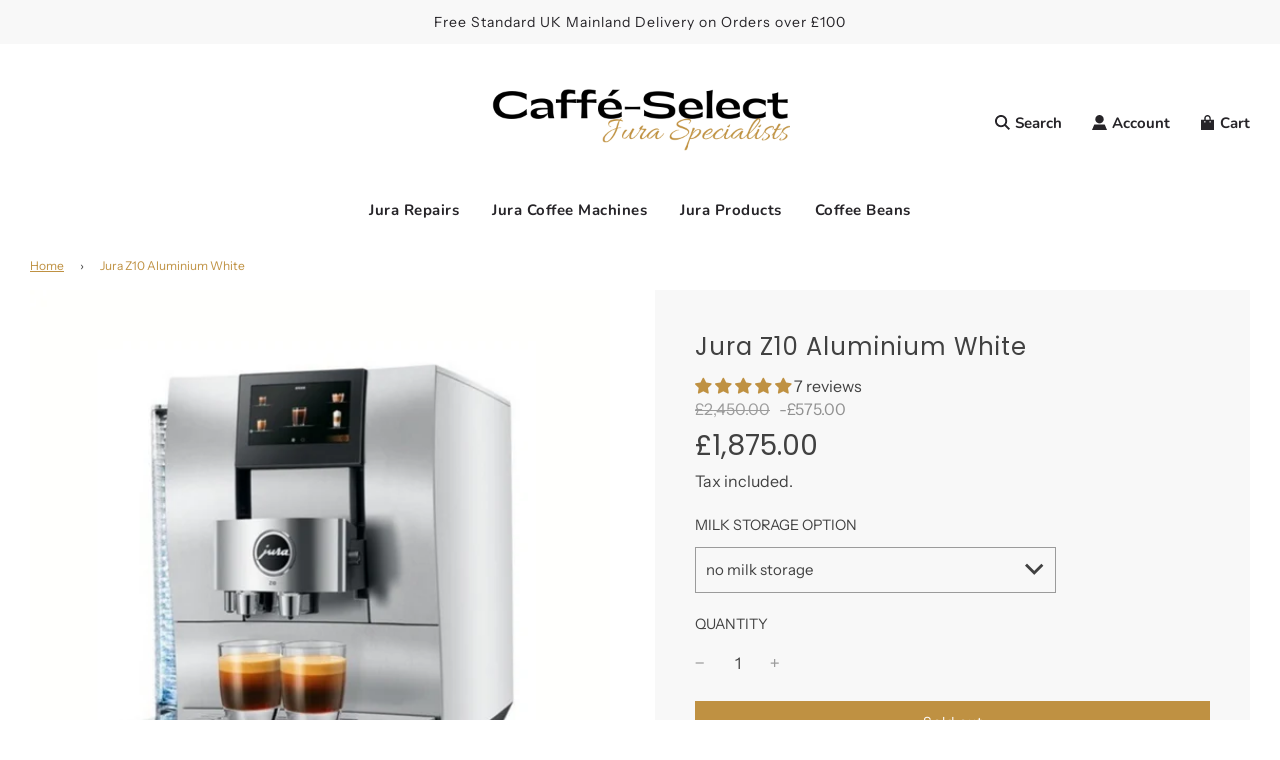

--- FILE ---
content_type: text/html; charset=utf-8
request_url: https://www.caffe-select.co.uk/products/jura-z10-aluminium-white
body_size: 61605
content:
<!doctype html>
<html class="no-js" lang="en">
<head>

<!-- Google tag (gtag.js) -->
<script async src="https://www.googletagmanager.com/gtag/js?id=AW-11404524821"></script>
<script>
  window.dataLayer = window.dataLayer || [];
  function gtag(){dataLayer.push(arguments);}
  gtag('js', new Date());

  gtag('config', 'AW-11404524821');
</script>
  
  <!-- Basic page needs ================================================== -->
  <meta charset="utf-8"><meta http-equiv="X-UA-Compatible" content="IE=edge">

  <link rel="preconnect" href="https://cdn.shopify.com" crossorigin><link rel="preconnect" href="https://fonts.shopifycdn.com" crossorigin><link rel="preload" href="//www.caffe-select.co.uk/cdn/shop/t/86/assets/theme.min.css?v=107660417669277738801728648144" as="style" />
  <link rel="preload" href="//www.caffe-select.co.uk/cdn/shop/t/86/assets/swiper.min.css?v=88091268259482038431728648144" as="style" onload="this.onload=null;this.rel='stylesheet'"/>
  <link rel="preload" href="//www.caffe-select.co.uk/cdn/shop/t/86/assets/custom.css?v=173276549109873081991728648144" as="style" onload="this.onload=null;this.rel='stylesheet'"/>

  
  	<link rel="preload" href="//www.caffe-select.co.uk/cdn/shop/t/86/assets/animate.min.css?v=68297775102622399721728648144" as="style" onload="this.onload=null;this.rel='stylesheet'"/>
  

  

  
    <link rel="shortcut icon" href="//www.caffe-select.co.uk/cdn/shop/files/logo_cs_v2_180x180_crop_center.png?v=1713624113" type="image/png">
    <link rel="apple-touch-icon" sizes="180x180" href="//www.caffe-select.co.uk/cdn/shop/files/logo_cs_v2_180x180_crop_center.png?v=1713624113">
    <link rel="apple-touch-icon-precomposed" sizes="180x180" href="//www.caffe-select.co.uk/cdn/shop/files/logo_cs_v2_180x180_crop_center.png?v=1713624113">
    <link rel="icon" type="image/png" sizes="32x32" href="//www.caffe-select.co.uk/cdn/shop/files/logo_cs_v2_32x32_crop_center.png?v=1713624113">
    <link rel="icon" type="image/png" sizes="194x194" href="//www.caffe-select.co.uk/cdn/shop/files/logo_cs_v2_194x194_crop_center.png?v=1713624113">
    <link rel="icon" type="image/png" sizes="192x192" href="//www.caffe-select.co.uk/cdn/shop/files/logo_cs_v2_192x192_crop_center.png?v=1713624113">
    <link rel="icon" type="image/png" sizes="16x16" href="//www.caffe-select.co.uk/cdn/shop/files/logo_cs_v2_16x16_crop_center.png?v=1713624113">
  
<link rel="preload" as="font" href="//www.caffe-select.co.uk/cdn/fonts/poppins/poppins_n4.0ba78fa5af9b0e1a374041b3ceaadf0a43b41362.woff2" type="font/woff2" crossorigin><link rel="preload" as="font" href="//www.caffe-select.co.uk/cdn/fonts/instrument_sans/instrumentsans_n4.db86542ae5e1596dbdb28c279ae6c2086c4c5bfa.woff2" type="font/woff2" crossorigin><link rel="preload" as="font" href="//www.caffe-select.co.uk/cdn/fonts/nunito/nunito_n7.37cf9b8cf43b3322f7e6e13ad2aad62ab5dc9109.woff2" type="font/woff2" crossorigin><!-- Title and description ================================================== -->
  <title>
    Jura Z10 Aluminium White | Official UK Model | 25 Months Warranty &ndash; Caffé-Select
  </title>

  
    <meta name="description" content="The latest innovation from Jura is here! The New Jura Z10 with its groundbreaking Product Recognising Grinder (PRG) A masterpiece of Swiss engineering, the new Z10 doubles the range of speciality coffees. At the touch of a button it prepares the full spectrum of hot drinks from intense espresso to on-trend flat white.">
  

  <!-- Helpers ================================================== -->
  <!-- /snippets/social-meta-tags.liquid -->


<meta property="og:site_name" content="Caffé-Select">
<meta property="og:url" content="https://www.caffe-select.co.uk/products/jura-z10-aluminium-white">
<meta property="og:title" content="Jura Z10 Aluminium White">
<meta property="og:type" content="product">
<meta property="og:description" content="The latest innovation from Jura is here! The New Jura Z10 with its groundbreaking Product Recognising Grinder (PRG) A masterpiece of Swiss engineering, the new Z10 doubles the range of speciality coffees. At the touch of a button it prepares the full spectrum of hot drinks from intense espresso to on-trend flat white.">

  <meta property="og:price:amount" content="1,875.00">
  <meta property="og:price:currency" content="GBP">

<meta property="og:image" content="http://www.caffe-select.co.uk/cdn/shop/products/z10whiteside_1200x1200.jpg?v=1642333772"><meta property="og:image" content="http://www.caffe-select.co.uk/cdn/shop/products/z10whitefront_1200x1200.jpg?v=1642333772"><meta property="og:image" content="http://www.caffe-select.co.uk/cdn/shop/products/Z10_Alu_White_EA_15348_image3_1200x1200.jpg?v=1642333772">
<meta property="og:image:alt" content="Jura Z10 Aluminium White"><meta property="og:image:alt" content="Jura Z10 Aluminium White"><meta property="og:image:alt" content="Jura Z10 aluminium white">
<meta property="og:image:secure_url" content="https://www.caffe-select.co.uk/cdn/shop/products/z10whiteside_1200x1200.jpg?v=1642333772"><meta property="og:image:secure_url" content="https://www.caffe-select.co.uk/cdn/shop/products/z10whitefront_1200x1200.jpg?v=1642333772"><meta property="og:image:secure_url" content="https://www.caffe-select.co.uk/cdn/shop/products/Z10_Alu_White_EA_15348_image3_1200x1200.jpg?v=1642333772">


<meta name="twitter:card" content="summary_large_image">
<meta name="twitter:title" content="Jura Z10 Aluminium White">
<meta name="twitter:description" content="The latest innovation from Jura is here! The New Jura Z10 with its groundbreaking Product Recognising Grinder (PRG) A masterpiece of Swiss engineering, the new Z10 doubles the range of speciality coffees. At the touch of a button it prepares the full spectrum of hot drinks from intense espresso to on-trend flat white.">

  <link rel="canonical" href="https://www.caffe-select.co.uk/products/jura-z10-aluminium-white"/>
  <meta name="viewport" content="width=device-width, initial-scale=1, shrink-to-fit=no">
  <meta name="theme-color" content="#bf9142">

  <!-- CSS ================================================== -->
  <style>
/*============================================================================
  #Typography
==============================================================================*/





@font-face {
  font-family: Poppins;
  font-weight: 400;
  font-style: normal;
  font-display: swap;
  src: url("//www.caffe-select.co.uk/cdn/fonts/poppins/poppins_n4.0ba78fa5af9b0e1a374041b3ceaadf0a43b41362.woff2") format("woff2"),
       url("//www.caffe-select.co.uk/cdn/fonts/poppins/poppins_n4.214741a72ff2596839fc9760ee7a770386cf16ca.woff") format("woff");
}

@font-face {
  font-family: "Instrument Sans";
  font-weight: 400;
  font-style: normal;
  font-display: swap;
  src: url("//www.caffe-select.co.uk/cdn/fonts/instrument_sans/instrumentsans_n4.db86542ae5e1596dbdb28c279ae6c2086c4c5bfa.woff2") format("woff2"),
       url("//www.caffe-select.co.uk/cdn/fonts/instrument_sans/instrumentsans_n4.510f1b081e58d08c30978f465518799851ef6d8b.woff") format("woff");
}

@font-face {
  font-family: Nunito;
  font-weight: 700;
  font-style: normal;
  font-display: swap;
  src: url("//www.caffe-select.co.uk/cdn/fonts/nunito/nunito_n7.37cf9b8cf43b3322f7e6e13ad2aad62ab5dc9109.woff2") format("woff2"),
       url("//www.caffe-select.co.uk/cdn/fonts/nunito/nunito_n7.45cfcfadc6630011252d54d5f5a2c7c98f60d5de.woff") format("woff");
}


  @font-face {
  font-family: Poppins;
  font-weight: 700;
  font-style: normal;
  font-display: swap;
  src: url("//www.caffe-select.co.uk/cdn/fonts/poppins/poppins_n7.56758dcf284489feb014a026f3727f2f20a54626.woff2") format("woff2"),
       url("//www.caffe-select.co.uk/cdn/fonts/poppins/poppins_n7.f34f55d9b3d3205d2cd6f64955ff4b36f0cfd8da.woff") format("woff");
}




  @font-face {
  font-family: "Instrument Sans";
  font-weight: 700;
  font-style: normal;
  font-display: swap;
  src: url("//www.caffe-select.co.uk/cdn/fonts/instrument_sans/instrumentsans_n7.e4ad9032e203f9a0977786c356573ced65a7419a.woff2") format("woff2"),
       url("//www.caffe-select.co.uk/cdn/fonts/instrument_sans/instrumentsans_n7.b9e40f166fb7639074ba34738101a9d2990bb41a.woff") format("woff");
}




  @font-face {
  font-family: "Instrument Sans";
  font-weight: 400;
  font-style: italic;
  font-display: swap;
  src: url("//www.caffe-select.co.uk/cdn/fonts/instrument_sans/instrumentsans_i4.028d3c3cd8d085648c808ceb20cd2fd1eb3560e5.woff2") format("woff2"),
       url("//www.caffe-select.co.uk/cdn/fonts/instrument_sans/instrumentsans_i4.7e90d82df8dee29a99237cd19cc529d2206706a2.woff") format("woff");
}




  @font-face {
  font-family: "Instrument Sans";
  font-weight: 700;
  font-style: italic;
  font-display: swap;
  src: url("//www.caffe-select.co.uk/cdn/fonts/instrument_sans/instrumentsans_i7.d6063bb5d8f9cbf96eace9e8801697c54f363c6a.woff2") format("woff2"),
       url("//www.caffe-select.co.uk/cdn/fonts/instrument_sans/instrumentsans_i7.ce33afe63f8198a3ac4261b826b560103542cd36.woff") format("woff");
}



/*============================================================================
  #General Variables
==============================================================================*/

:root {

  --font-weight-normal: 400;
  --font-weight-bold: 700;
  --font-weight-header-bold: 700;

  --header-font-stack: Poppins, sans-serif;
  --header-font-weight: 400;
  --header-font-style: normal;
  --header-text-size: 24;
  --header-text-size-px: 24px;

  --header-font-case: normal;
  --header-font-size: 15;
  --header-font-size-px: 15px;

  --heading-spacing: 1px;
  --heading-font-case: normal;
  --heading-font-stack: FontDrop;

  --body-font-stack: "Instrument Sans", sans-serif;
  --body-font-weight: 400;
  --body-font-style: normal;

  --navigation-font-stack: Nunito, sans-serif;
  --navigation-font-weight: 700;
  --navigation-font-style: normal;

  --base-font-size-int: 16;
  --base-font-size: 16px;

  --body-font-size-12-to-em: 0.75em;
  --body-font-size-14-to-em: 0.88em;
  --body-font-size-16-to-em: 1.0em;
  --body-font-size-18-to-em: 1.13em;
  --body-font-size-20-to-em: 1.25em;
  --body-font-size-22-to-em: 1.38em;
  --body-font-size-24-to-em: 1.5em;
  --body-font-size-28-to-em: 1.75em;
  --body-font-size-36-to-em: 2.25em;

  --sale-badge-color: #bf9142;
  --sold-out-badge-color: #262428;
  --badge-font-color: #ffffff;

  --primary-btn-text-color: #ffffff;
  --primary-btn-bg-color: #262428;
  --primary-btn-bg-color-lighten50: #a6a1aa;
  --primary-btn-bg-color-opacity50: rgba(38, 36, 40, 0.5);
  --primary-btn-bg-hover-color: #bf9142;
  --primary-btn-text-hover-color: #ffffff;

  --button-text-case: none;
  --button-font-size: 14;
  --button-font-size-px: 14px;
  --button-text-spacing-px: 1px;

  --secondary-btn-text-color: #ffffff;
  --secondary-btn-bg-color: #bf9142;
  --secondary-btn-bg-color-lighten: #d9bd8e;
  --secondary-btn-bg-hover-color: #262428;
  --secondary-btn-bg-text-hover-color: #ffffff;

  

  
    --alt-btn-font-style: normal;
    --alt-btn-font-weight: 400;
    

  --text-color: #414141;
  --text-color-lighten5: #4e4e4e;
  --text-color-lighten70: #f3f3f3;
  --text-color-transparent05: rgba(65, 65, 65, 0.05);
  --text-color-transparent15: rgba(65, 65, 65, 0.15);
  --text-color-transparent5: rgba(65, 65, 65, 0.5);
  --text-color-transparent6: rgba(65, 65, 65, 0.6);
  --text-color-transparent7: rgba(65, 65, 65, 0.7);
  --text-color-transparent8: rgba(65, 65, 65, 0.8);

  --product-page-font-size: 24;
  --product-page-font-size-px: 24px;
  --product-page-text-spacing: 1px;
  --product-page-font-case: normal;

  
    --heading-xl-font-size: 24px;
    --heading-l-font-size: 22px;
    --subheading-font-size: 16px;
  

  
    --small-body-font-size: 14px;
  


  
  --product-page-font-weight: 500;
  

  --link-color: #bf9142;
  --on-sale-color: #919191;

  --body-color: #fff;
  --body-color-darken10: #e6e6e6;
  --body-color-transparent00: rgba(255, 255, 255, 0);
  --body-color-transparent90: rgba(255, 255, 255, 0.9);

  --body-secondary-color: #f8f8f8;
  --body-secondary-color-transparent00: rgba(248, 248, 248, 0);
  --body-secondary-color-darken05: #ebebeb;

  --color-primary-background: #fff;
  --color-primary-background-rgb: 255, 255, 255;
  --color-secondary-background: #f8f8f8;

  --cart-background-color: #A7A7A7;

  --border-color: rgba(65, 65, 65, 0.5);
  --border-color-darken10: #272727;

  --header-color: #ffffff;
  --header-color-darken5: #f2f2f2;
  --header-color-lighten5: #ffffff;

  --header-border-color: #ffffff;

  --announcement-text-size: 14px;
  --announcement-text-spacing: 1px;
  --announcement-text-case: none;

  
      --announcement-font-style: normal;
      --announcement-font-weight: 400;
    

  --logo-font-size: 18px;

  --overlay-header-text-color: #fff;
  --nav-text-color: #262428;
  --nav-text-hover: #595959;

  --color-scheme-light-background: #F3F3F3;
  --color-scheme-light-background-lighten5: #ffffff;
  --color-scheme-light-text: #414141;
  --color-scheme-light-text-transparent60: rgba(65, 65, 65, 0.6);

  --color-scheme-feature-background: #717171;
  --color-scheme-feature-background-lighten5: #7e7e7e;
  --color-scheme-feature-text: #ffffff;
  --color-scheme-feature-text-transparent60: rgba(255, 255, 255, 0.6);

  --homepage-sections-accent-secondary-color-transparent60: rgba(255, 255, 255, 0.6);

  --color-scheme-dark-background: #262428;
  --color-scheme-dark-text: #ffffff;
  --color-scheme-dark-text-transparent60: rgba(255, 255, 255, 0.6);

  --filter-bg-color: rgba(65, 65, 65, 0.1);

  --color-footer-bg: #F3F3F3;
  --color-footer-bg-darken5: #e6e6e6;
  --color-footer-text: #414141;
  --color-footer-text-darken10: #272727;
  --color-footer-border: rgba(65, 65, 65, 0.1);

  --popup-text-color: #262428;
  --popup-text-color-lighten10: #403c43;
  --popup-bg-color: #EFEFEF;

  --menu-drawer-color: #fff;
  --menu-drawer-color-darken5: #f2f2f2;
  --menu-drawer-text-color: #262428;
  --menu-drawer-border-color: rgba(38, 36, 40, 0.1);
  --menu-drawer-text-hover-color: #9f9f9f;

  --cart-drawer-color: #FFFFFF;
  --cart-drawer-text-color: #262428;
  --cart-drawer-text-color-lighten10: #403c43;
  --cart-drawer-border-color: rgba(38, 36, 40, 0.5);

  --fancybox-overlay: url('//www.caffe-select.co.uk/cdn/shop/t/86/assets/fancybox_overlay.png?v=61793926319831825281728648144');

  --success-color: #28a745;
  --error-color: #DC3545;
  --warning-color: #EB9247;

  /* Shop Pay Installments variables */
  --color-body: #f8f8f8;
  --color-bg: #f8f8f8;
}
</style>

  <style data-shopify>
    *,
    *::before,
    *::after {
      box-sizing: inherit;
    }

    html {
      box-sizing: border-box;
      background-color: var(--body-color);
      height: 100%;
      margin: 0;
    }

    body {
      background-color: var(--body-color);
      min-height: 100%;
      margin: 0;
      display: grid;
      grid-template-rows: auto auto 1fr auto;
      grid-template-columns: 100%;
    }

    .sr-only {
      position: absolute;
      width: 1px;
      height: 1px;
      padding: 0;
      margin: -1px;
      overflow: hidden;
      clip: rect(0, 0, 0, 0);
      border: 0;
    }

    .sr-only-focusable:active, .sr-only-focusable:focus {
      position: static;
      width: auto;
      height: auto;
      margin: 0;
      overflow: visible;
      clip: auto;
    }
  </style>

  <!-- Header hook for plugins ================================================== -->
  <script>window.performance && window.performance.mark && window.performance.mark('shopify.content_for_header.start');</script><meta name="google-site-verification" content="YNpTj-ejzOOk0NPSUyvqYe2EevWvskEoR2bySpNU_Z8">
<meta name="google-site-verification" content="S_8tRDpft3MWx2NQLSwWdacgzG69uK3K7J4p3BNWU8o">
<meta id="shopify-digital-wallet" name="shopify-digital-wallet" content="/2481711/digital_wallets/dialog">
<meta name="shopify-checkout-api-token" content="ea87711ef3919749425f5423084263ed">
<meta id="in-context-paypal-metadata" data-shop-id="2481711" data-venmo-supported="false" data-environment="production" data-locale="en_US" data-paypal-v4="true" data-currency="GBP">
<link rel="alternate" type="application/json+oembed" href="https://www.caffe-select.co.uk/products/jura-z10-aluminium-white.oembed">
<script async="async" src="/checkouts/internal/preloads.js?locale=en-GB"></script>
<link rel="preconnect" href="https://shop.app" crossorigin="anonymous">
<script async="async" src="https://shop.app/checkouts/internal/preloads.js?locale=en-GB&shop_id=2481711" crossorigin="anonymous"></script>
<script id="apple-pay-shop-capabilities" type="application/json">{"shopId":2481711,"countryCode":"GB","currencyCode":"GBP","merchantCapabilities":["supports3DS"],"merchantId":"gid:\/\/shopify\/Shop\/2481711","merchantName":"Caffé-Select","requiredBillingContactFields":["postalAddress","email","phone"],"requiredShippingContactFields":["postalAddress","email","phone"],"shippingType":"shipping","supportedNetworks":["visa","maestro","masterCard","amex","discover","elo"],"total":{"type":"pending","label":"Caffé-Select","amount":"1.00"},"shopifyPaymentsEnabled":true,"supportsSubscriptions":true}</script>
<script id="shopify-features" type="application/json">{"accessToken":"ea87711ef3919749425f5423084263ed","betas":["rich-media-storefront-analytics"],"domain":"www.caffe-select.co.uk","predictiveSearch":true,"shopId":2481711,"locale":"en"}</script>
<script>var Shopify = Shopify || {};
Shopify.shop = "cafe-select2.myshopify.com";
Shopify.locale = "en";
Shopify.currency = {"active":"GBP","rate":"1.0"};
Shopify.country = "GB";
Shopify.theme = {"name":"Flow New | Eight 11\/10","id":173178552706,"schema_name":"Flow","schema_version":"33.2.1","theme_store_id":801,"role":"main"};
Shopify.theme.handle = "null";
Shopify.theme.style = {"id":null,"handle":null};
Shopify.cdnHost = "www.caffe-select.co.uk/cdn";
Shopify.routes = Shopify.routes || {};
Shopify.routes.root = "/";</script>
<script type="module">!function(o){(o.Shopify=o.Shopify||{}).modules=!0}(window);</script>
<script>!function(o){function n(){var o=[];function n(){o.push(Array.prototype.slice.apply(arguments))}return n.q=o,n}var t=o.Shopify=o.Shopify||{};t.loadFeatures=n(),t.autoloadFeatures=n()}(window);</script>
<script>
  window.ShopifyPay = window.ShopifyPay || {};
  window.ShopifyPay.apiHost = "shop.app\/pay";
  window.ShopifyPay.redirectState = null;
</script>
<script id="shop-js-analytics" type="application/json">{"pageType":"product"}</script>
<script defer="defer" async type="module" src="//www.caffe-select.co.uk/cdn/shopifycloud/shop-js/modules/v2/client.init-shop-cart-sync_BdyHc3Nr.en.esm.js"></script>
<script defer="defer" async type="module" src="//www.caffe-select.co.uk/cdn/shopifycloud/shop-js/modules/v2/chunk.common_Daul8nwZ.esm.js"></script>
<script type="module">
  await import("//www.caffe-select.co.uk/cdn/shopifycloud/shop-js/modules/v2/client.init-shop-cart-sync_BdyHc3Nr.en.esm.js");
await import("//www.caffe-select.co.uk/cdn/shopifycloud/shop-js/modules/v2/chunk.common_Daul8nwZ.esm.js");

  window.Shopify.SignInWithShop?.initShopCartSync?.({"fedCMEnabled":true,"windoidEnabled":true});

</script>
<script>
  window.Shopify = window.Shopify || {};
  if (!window.Shopify.featureAssets) window.Shopify.featureAssets = {};
  window.Shopify.featureAssets['shop-js'] = {"shop-cart-sync":["modules/v2/client.shop-cart-sync_QYOiDySF.en.esm.js","modules/v2/chunk.common_Daul8nwZ.esm.js"],"init-fed-cm":["modules/v2/client.init-fed-cm_DchLp9rc.en.esm.js","modules/v2/chunk.common_Daul8nwZ.esm.js"],"shop-button":["modules/v2/client.shop-button_OV7bAJc5.en.esm.js","modules/v2/chunk.common_Daul8nwZ.esm.js"],"init-windoid":["modules/v2/client.init-windoid_DwxFKQ8e.en.esm.js","modules/v2/chunk.common_Daul8nwZ.esm.js"],"shop-cash-offers":["modules/v2/client.shop-cash-offers_DWtL6Bq3.en.esm.js","modules/v2/chunk.common_Daul8nwZ.esm.js","modules/v2/chunk.modal_CQq8HTM6.esm.js"],"shop-toast-manager":["modules/v2/client.shop-toast-manager_CX9r1SjA.en.esm.js","modules/v2/chunk.common_Daul8nwZ.esm.js"],"init-shop-email-lookup-coordinator":["modules/v2/client.init-shop-email-lookup-coordinator_UhKnw74l.en.esm.js","modules/v2/chunk.common_Daul8nwZ.esm.js"],"pay-button":["modules/v2/client.pay-button_DzxNnLDY.en.esm.js","modules/v2/chunk.common_Daul8nwZ.esm.js"],"avatar":["modules/v2/client.avatar_BTnouDA3.en.esm.js"],"init-shop-cart-sync":["modules/v2/client.init-shop-cart-sync_BdyHc3Nr.en.esm.js","modules/v2/chunk.common_Daul8nwZ.esm.js"],"shop-login-button":["modules/v2/client.shop-login-button_D8B466_1.en.esm.js","modules/v2/chunk.common_Daul8nwZ.esm.js","modules/v2/chunk.modal_CQq8HTM6.esm.js"],"init-customer-accounts-sign-up":["modules/v2/client.init-customer-accounts-sign-up_C8fpPm4i.en.esm.js","modules/v2/client.shop-login-button_D8B466_1.en.esm.js","modules/v2/chunk.common_Daul8nwZ.esm.js","modules/v2/chunk.modal_CQq8HTM6.esm.js"],"init-shop-for-new-customer-accounts":["modules/v2/client.init-shop-for-new-customer-accounts_CVTO0Ztu.en.esm.js","modules/v2/client.shop-login-button_D8B466_1.en.esm.js","modules/v2/chunk.common_Daul8nwZ.esm.js","modules/v2/chunk.modal_CQq8HTM6.esm.js"],"init-customer-accounts":["modules/v2/client.init-customer-accounts_dRgKMfrE.en.esm.js","modules/v2/client.shop-login-button_D8B466_1.en.esm.js","modules/v2/chunk.common_Daul8nwZ.esm.js","modules/v2/chunk.modal_CQq8HTM6.esm.js"],"shop-follow-button":["modules/v2/client.shop-follow-button_CkZpjEct.en.esm.js","modules/v2/chunk.common_Daul8nwZ.esm.js","modules/v2/chunk.modal_CQq8HTM6.esm.js"],"lead-capture":["modules/v2/client.lead-capture_BntHBhfp.en.esm.js","modules/v2/chunk.common_Daul8nwZ.esm.js","modules/v2/chunk.modal_CQq8HTM6.esm.js"],"checkout-modal":["modules/v2/client.checkout-modal_CfxcYbTm.en.esm.js","modules/v2/chunk.common_Daul8nwZ.esm.js","modules/v2/chunk.modal_CQq8HTM6.esm.js"],"shop-login":["modules/v2/client.shop-login_Da4GZ2H6.en.esm.js","modules/v2/chunk.common_Daul8nwZ.esm.js","modules/v2/chunk.modal_CQq8HTM6.esm.js"],"payment-terms":["modules/v2/client.payment-terms_MV4M3zvL.en.esm.js","modules/v2/chunk.common_Daul8nwZ.esm.js","modules/v2/chunk.modal_CQq8HTM6.esm.js"]};
</script>
<script>(function() {
  var isLoaded = false;
  function asyncLoad() {
    if (isLoaded) return;
    isLoaded = true;
    var urls = ["https:\/\/s3.eu-west-1.amazonaws.com\/production-klarna-il-shopify-osm\/f1b3d17aa67707db5225aa5747c03d331dbcb8ea\/cafe-select2.myshopify.com-1767885915451.js?shop=cafe-select2.myshopify.com"];
    for (var i = 0; i < urls.length; i++) {
      var s = document.createElement('script');
      s.type = 'text/javascript';
      s.async = true;
      s.src = urls[i];
      var x = document.getElementsByTagName('script')[0];
      x.parentNode.insertBefore(s, x);
    }
  };
  if(window.attachEvent) {
    window.attachEvent('onload', asyncLoad);
  } else {
    window.addEventListener('load', asyncLoad, false);
  }
})();</script>
<script id="__st">var __st={"a":2481711,"offset":0,"reqid":"0150c091-03d6-42bf-ad70-048911e510e2-1769019034","pageurl":"www.caffe-select.co.uk\/products\/jura-z10-aluminium-white","u":"4723298ece43","p":"product","rtyp":"product","rid":6577991680075};</script>
<script>window.ShopifyPaypalV4VisibilityTracking = true;</script>
<script id="captcha-bootstrap">!function(){'use strict';const t='contact',e='account',n='new_comment',o=[[t,t],['blogs',n],['comments',n],[t,'customer']],c=[[e,'customer_login'],[e,'guest_login'],[e,'recover_customer_password'],[e,'create_customer']],r=t=>t.map((([t,e])=>`form[action*='/${t}']:not([data-nocaptcha='true']) input[name='form_type'][value='${e}']`)).join(','),a=t=>()=>t?[...document.querySelectorAll(t)].map((t=>t.form)):[];function s(){const t=[...o],e=r(t);return a(e)}const i='password',u='form_key',d=['recaptcha-v3-token','g-recaptcha-response','h-captcha-response',i],f=()=>{try{return window.sessionStorage}catch{return}},m='__shopify_v',_=t=>t.elements[u];function p(t,e,n=!1){try{const o=window.sessionStorage,c=JSON.parse(o.getItem(e)),{data:r}=function(t){const{data:e,action:n}=t;return t[m]||n?{data:e,action:n}:{data:t,action:n}}(c);for(const[e,n]of Object.entries(r))t.elements[e]&&(t.elements[e].value=n);n&&o.removeItem(e)}catch(o){console.error('form repopulation failed',{error:o})}}const l='form_type',E='cptcha';function T(t){t.dataset[E]=!0}const w=window,h=w.document,L='Shopify',v='ce_forms',y='captcha';let A=!1;((t,e)=>{const n=(g='f06e6c50-85a8-45c8-87d0-21a2b65856fe',I='https://cdn.shopify.com/shopifycloud/storefront-forms-hcaptcha/ce_storefront_forms_captcha_hcaptcha.v1.5.2.iife.js',D={infoText:'Protected by hCaptcha',privacyText:'Privacy',termsText:'Terms'},(t,e,n)=>{const o=w[L][v],c=o.bindForm;if(c)return c(t,g,e,D).then(n);var r;o.q.push([[t,g,e,D],n]),r=I,A||(h.body.append(Object.assign(h.createElement('script'),{id:'captcha-provider',async:!0,src:r})),A=!0)});var g,I,D;w[L]=w[L]||{},w[L][v]=w[L][v]||{},w[L][v].q=[],w[L][y]=w[L][y]||{},w[L][y].protect=function(t,e){n(t,void 0,e),T(t)},Object.freeze(w[L][y]),function(t,e,n,w,h,L){const[v,y,A,g]=function(t,e,n){const i=e?o:[],u=t?c:[],d=[...i,...u],f=r(d),m=r(i),_=r(d.filter((([t,e])=>n.includes(e))));return[a(f),a(m),a(_),s()]}(w,h,L),I=t=>{const e=t.target;return e instanceof HTMLFormElement?e:e&&e.form},D=t=>v().includes(t);t.addEventListener('submit',(t=>{const e=I(t);if(!e)return;const n=D(e)&&!e.dataset.hcaptchaBound&&!e.dataset.recaptchaBound,o=_(e),c=g().includes(e)&&(!o||!o.value);(n||c)&&t.preventDefault(),c&&!n&&(function(t){try{if(!f())return;!function(t){const e=f();if(!e)return;const n=_(t);if(!n)return;const o=n.value;o&&e.removeItem(o)}(t);const e=Array.from(Array(32),(()=>Math.random().toString(36)[2])).join('');!function(t,e){_(t)||t.append(Object.assign(document.createElement('input'),{type:'hidden',name:u})),t.elements[u].value=e}(t,e),function(t,e){const n=f();if(!n)return;const o=[...t.querySelectorAll(`input[type='${i}']`)].map((({name:t})=>t)),c=[...d,...o],r={};for(const[a,s]of new FormData(t).entries())c.includes(a)||(r[a]=s);n.setItem(e,JSON.stringify({[m]:1,action:t.action,data:r}))}(t,e)}catch(e){console.error('failed to persist form',e)}}(e),e.submit())}));const S=(t,e)=>{t&&!t.dataset[E]&&(n(t,e.some((e=>e===t))),T(t))};for(const o of['focusin','change'])t.addEventListener(o,(t=>{const e=I(t);D(e)&&S(e,y())}));const B=e.get('form_key'),M=e.get(l),P=B&&M;t.addEventListener('DOMContentLoaded',(()=>{const t=y();if(P)for(const e of t)e.elements[l].value===M&&p(e,B);[...new Set([...A(),...v().filter((t=>'true'===t.dataset.shopifyCaptcha))])].forEach((e=>S(e,t)))}))}(h,new URLSearchParams(w.location.search),n,t,e,['guest_login'])})(!0,!0)}();</script>
<script integrity="sha256-4kQ18oKyAcykRKYeNunJcIwy7WH5gtpwJnB7kiuLZ1E=" data-source-attribution="shopify.loadfeatures" defer="defer" src="//www.caffe-select.co.uk/cdn/shopifycloud/storefront/assets/storefront/load_feature-a0a9edcb.js" crossorigin="anonymous"></script>
<script crossorigin="anonymous" defer="defer" src="//www.caffe-select.co.uk/cdn/shopifycloud/storefront/assets/shopify_pay/storefront-65b4c6d7.js?v=20250812"></script>
<script data-source-attribution="shopify.dynamic_checkout.dynamic.init">var Shopify=Shopify||{};Shopify.PaymentButton=Shopify.PaymentButton||{isStorefrontPortableWallets:!0,init:function(){window.Shopify.PaymentButton.init=function(){};var t=document.createElement("script");t.src="https://www.caffe-select.co.uk/cdn/shopifycloud/portable-wallets/latest/portable-wallets.en.js",t.type="module",document.head.appendChild(t)}};
</script>
<script data-source-attribution="shopify.dynamic_checkout.buyer_consent">
  function portableWalletsHideBuyerConsent(e){var t=document.getElementById("shopify-buyer-consent"),n=document.getElementById("shopify-subscription-policy-button");t&&n&&(t.classList.add("hidden"),t.setAttribute("aria-hidden","true"),n.removeEventListener("click",e))}function portableWalletsShowBuyerConsent(e){var t=document.getElementById("shopify-buyer-consent"),n=document.getElementById("shopify-subscription-policy-button");t&&n&&(t.classList.remove("hidden"),t.removeAttribute("aria-hidden"),n.addEventListener("click",e))}window.Shopify?.PaymentButton&&(window.Shopify.PaymentButton.hideBuyerConsent=portableWalletsHideBuyerConsent,window.Shopify.PaymentButton.showBuyerConsent=portableWalletsShowBuyerConsent);
</script>
<script>
  function portableWalletsCleanup(e){e&&e.src&&console.error("Failed to load portable wallets script "+e.src);var t=document.querySelectorAll("shopify-accelerated-checkout .shopify-payment-button__skeleton, shopify-accelerated-checkout-cart .wallet-cart-button__skeleton"),e=document.getElementById("shopify-buyer-consent");for(let e=0;e<t.length;e++)t[e].remove();e&&e.remove()}function portableWalletsNotLoadedAsModule(e){e instanceof ErrorEvent&&"string"==typeof e.message&&e.message.includes("import.meta")&&"string"==typeof e.filename&&e.filename.includes("portable-wallets")&&(window.removeEventListener("error",portableWalletsNotLoadedAsModule),window.Shopify.PaymentButton.failedToLoad=e,"loading"===document.readyState?document.addEventListener("DOMContentLoaded",window.Shopify.PaymentButton.init):window.Shopify.PaymentButton.init())}window.addEventListener("error",portableWalletsNotLoadedAsModule);
</script>

<script type="module" src="https://www.caffe-select.co.uk/cdn/shopifycloud/portable-wallets/latest/portable-wallets.en.js" onError="portableWalletsCleanup(this)" crossorigin="anonymous"></script>
<script nomodule>
  document.addEventListener("DOMContentLoaded", portableWalletsCleanup);
</script>

<script id='scb4127' type='text/javascript' async='' src='https://www.caffe-select.co.uk/cdn/shopifycloud/privacy-banner/storefront-banner.js'></script><link id="shopify-accelerated-checkout-styles" rel="stylesheet" media="screen" href="https://www.caffe-select.co.uk/cdn/shopifycloud/portable-wallets/latest/accelerated-checkout-backwards-compat.css" crossorigin="anonymous">
<style id="shopify-accelerated-checkout-cart">
        #shopify-buyer-consent {
  margin-top: 1em;
  display: inline-block;
  width: 100%;
}

#shopify-buyer-consent.hidden {
  display: none;
}

#shopify-subscription-policy-button {
  background: none;
  border: none;
  padding: 0;
  text-decoration: underline;
  font-size: inherit;
  cursor: pointer;
}

#shopify-subscription-policy-button::before {
  box-shadow: none;
}

      </style>

<script>window.performance && window.performance.mark && window.performance.mark('shopify.content_for_header.end');</script>

  <script type="text/javascript">
		window.wetheme = {
			name: 'Flow',
			webcomponentRegistry: {
        registry: {},
				checkScriptLoaded: function(key) {
					return window.wetheme.webcomponentRegistry.registry[key] ? true : false
				},
        register: function(registration) {
            if(!window.wetheme.webcomponentRegistry.checkScriptLoaded(registration.key)) {
              window.wetheme.webcomponentRegistry.registry[registration.key] = registration
            }
        }
      }
    };
	</script>

  

  

  <script>document.documentElement.className = document.documentElement.className.replace('no-js', 'js');</script>
<!-- BEGIN app block: shopify://apps/judge-me-reviews/blocks/judgeme_core/61ccd3b1-a9f2-4160-9fe9-4fec8413e5d8 --><!-- Start of Judge.me Core -->






<link rel="dns-prefetch" href="https://cdnwidget.judge.me">
<link rel="dns-prefetch" href="https://cdn.judge.me">
<link rel="dns-prefetch" href="https://cdn1.judge.me">
<link rel="dns-prefetch" href="https://api.judge.me">

<script data-cfasync='false' class='jdgm-settings-script'>window.jdgmSettings={"pagination":5,"disable_web_reviews":false,"badge_no_review_text":"No reviews","badge_n_reviews_text":"{{ n }} review/reviews","badge_star_color":"#BF9142","hide_badge_preview_if_no_reviews":true,"badge_hide_text":false,"enforce_center_preview_badge":false,"widget_title":"Customer Reviews","widget_open_form_text":"Write a review","widget_close_form_text":"Cancel review","widget_refresh_page_text":"Refresh page","widget_summary_text":"Based on {{ number_of_reviews }} review/reviews","widget_no_review_text":"Be the first to write a review","widget_name_field_text":"Display name","widget_verified_name_field_text":"Verified Name (public)","widget_name_placeholder_text":"Display name","widget_required_field_error_text":"This field is required.","widget_email_field_text":"Email address","widget_verified_email_field_text":"Verified Email (private, can not be edited)","widget_email_placeholder_text":"Your email address","widget_email_field_error_text":"Please enter a valid email address.","widget_rating_field_text":"Rating","widget_review_title_field_text":"Review Title","widget_review_title_placeholder_text":"Give your review a title","widget_review_body_field_text":"Review content","widget_review_body_placeholder_text":"Start writing here...","widget_pictures_field_text":"Picture/Video (optional)","widget_submit_review_text":"Submit Review","widget_submit_verified_review_text":"Submit Verified Review","widget_submit_success_msg_with_auto_publish":"Thank you! Please refresh the page in a few moments to see your review. You can remove or edit your review by logging into \u003ca href='https://judge.me/login' target='_blank' rel='nofollow noopener'\u003eJudge.me\u003c/a\u003e","widget_submit_success_msg_no_auto_publish":"Thank you! Your review will be published as soon as it is approved by the shop admin. You can remove or edit your review by logging into \u003ca href='https://judge.me/login' target='_blank' rel='nofollow noopener'\u003eJudge.me\u003c/a\u003e","widget_show_default_reviews_out_of_total_text":"Showing {{ n_reviews_shown }} out of {{ n_reviews }} reviews.","widget_show_all_link_text":"Show all","widget_show_less_link_text":"Show less","widget_author_said_text":"{{ reviewer_name }} said:","widget_days_text":"{{ n }} days ago","widget_weeks_text":"{{ n }} week/weeks ago","widget_months_text":"{{ n }} month/months ago","widget_years_text":"{{ n }} year/years ago","widget_yesterday_text":"Yesterday","widget_today_text":"Today","widget_replied_text":"\u003e\u003e {{ shop_name }} replied:","widget_read_more_text":"Read more","widget_reviewer_name_as_initial":"","widget_rating_filter_color":"#fbcd0a","widget_rating_filter_see_all_text":"See all reviews","widget_sorting_most_recent_text":"Most Recent","widget_sorting_highest_rating_text":"Highest Rating","widget_sorting_lowest_rating_text":"Lowest Rating","widget_sorting_with_pictures_text":"Only Pictures","widget_sorting_most_helpful_text":"Most Helpful","widget_open_question_form_text":"Ask a question","widget_reviews_subtab_text":"Reviews","widget_questions_subtab_text":"Questions","widget_question_label_text":"Question","widget_answer_label_text":"Answer","widget_question_placeholder_text":"Write your question here","widget_submit_question_text":"Submit Question","widget_question_submit_success_text":"Thank you for your question! We will notify you once it gets answered.","widget_star_color":"#BF9142","verified_badge_text":"Verified","verified_badge_bg_color":"","verified_badge_text_color":"","verified_badge_placement":"left-of-reviewer-name","widget_review_max_height":"","widget_hide_border":false,"widget_social_share":false,"widget_thumb":false,"widget_review_location_show":false,"widget_location_format":"","all_reviews_include_out_of_store_products":true,"all_reviews_out_of_store_text":"(out of store)","all_reviews_pagination":100,"all_reviews_product_name_prefix_text":"about","enable_review_pictures":true,"enable_question_anwser":false,"widget_theme":"default","review_date_format":"dd/mm/yy","default_sort_method":"most-recent","widget_product_reviews_subtab_text":"Product Reviews","widget_shop_reviews_subtab_text":"Shop Reviews","widget_other_products_reviews_text":"Reviews for other products","widget_store_reviews_subtab_text":"Store reviews","widget_no_store_reviews_text":"This store hasn't received any reviews yet","widget_web_restriction_product_reviews_text":"This product hasn't received any reviews yet","widget_no_items_text":"No items found","widget_show_more_text":"Show more","widget_write_a_store_review_text":"Write a Store Review","widget_other_languages_heading":"Reviews in Other Languages","widget_translate_review_text":"Translate review to {{ language }}","widget_translating_review_text":"Translating...","widget_show_original_translation_text":"Show original ({{ language }})","widget_translate_review_failed_text":"Review couldn't be translated.","widget_translate_review_retry_text":"Retry","widget_translate_review_try_again_later_text":"Try again later","show_product_url_for_grouped_product":false,"widget_sorting_pictures_first_text":"Pictures First","show_pictures_on_all_rev_page_mobile":false,"show_pictures_on_all_rev_page_desktop":false,"floating_tab_hide_mobile_install_preference":false,"floating_tab_button_name":"★ Reviews","floating_tab_title":"Let customers speak for us","floating_tab_button_color":"","floating_tab_button_background_color":"","floating_tab_url":"","floating_tab_url_enabled":false,"floating_tab_tab_style":"text","all_reviews_text_badge_text":"Customers rate us {{ shop.metafields.judgeme.all_reviews_rating | round: 1 }}/5 based on {{ shop.metafields.judgeme.all_reviews_count }} reviews.","all_reviews_text_badge_text_branded_style":"{{ shop.metafields.judgeme.all_reviews_rating | round: 1 }} out of 5 stars based on {{ shop.metafields.judgeme.all_reviews_count }} reviews","is_all_reviews_text_badge_a_link":false,"show_stars_for_all_reviews_text_badge":false,"all_reviews_text_badge_url":"","all_reviews_text_style":"branded","all_reviews_text_color_style":"judgeme_brand_color","all_reviews_text_color":"#108474","all_reviews_text_show_jm_brand":true,"featured_carousel_show_header":true,"featured_carousel_title":"Let customers speak for us","testimonials_carousel_title":"Customers are saying","videos_carousel_title":"Real customer stories","cards_carousel_title":"Customers are saying","featured_carousel_count_text":"from {{ n }} reviews","featured_carousel_add_link_to_all_reviews_page":false,"featured_carousel_url":"","featured_carousel_show_images":true,"featured_carousel_autoslide_interval":5,"featured_carousel_arrows_on_the_sides":false,"featured_carousel_height":250,"featured_carousel_width":80,"featured_carousel_image_size":0,"featured_carousel_image_height":250,"featured_carousel_arrow_color":"#eeeeee","verified_count_badge_style":"branded","verified_count_badge_orientation":"horizontal","verified_count_badge_color_style":"judgeme_brand_color","verified_count_badge_color":"#108474","is_verified_count_badge_a_link":false,"verified_count_badge_url":"","verified_count_badge_show_jm_brand":true,"widget_rating_preset_default":5,"widget_first_sub_tab":"product-reviews","widget_show_histogram":true,"widget_histogram_use_custom_color":false,"widget_pagination_use_custom_color":false,"widget_star_use_custom_color":true,"widget_verified_badge_use_custom_color":false,"widget_write_review_use_custom_color":false,"picture_reminder_submit_button":"Upload Pictures","enable_review_videos":false,"mute_video_by_default":false,"widget_sorting_videos_first_text":"Videos First","widget_review_pending_text":"Pending","featured_carousel_items_for_large_screen":3,"social_share_options_order":"Facebook,Twitter","remove_microdata_snippet":true,"disable_json_ld":false,"enable_json_ld_products":false,"preview_badge_show_question_text":false,"preview_badge_no_question_text":"No questions","preview_badge_n_question_text":"{{ number_of_questions }} question/questions","qa_badge_show_icon":false,"qa_badge_position":"same-row","remove_judgeme_branding":false,"widget_add_search_bar":false,"widget_search_bar_placeholder":"Search","widget_sorting_verified_only_text":"Verified only","featured_carousel_theme":"default","featured_carousel_show_rating":true,"featured_carousel_show_title":true,"featured_carousel_show_body":true,"featured_carousel_show_date":false,"featured_carousel_show_reviewer":true,"featured_carousel_show_product":false,"featured_carousel_header_background_color":"#108474","featured_carousel_header_text_color":"#ffffff","featured_carousel_name_product_separator":"reviewed","featured_carousel_full_star_background":"#108474","featured_carousel_empty_star_background":"#dadada","featured_carousel_vertical_theme_background":"#f9fafb","featured_carousel_verified_badge_enable":true,"featured_carousel_verified_badge_color":"#108474","featured_carousel_border_style":"round","featured_carousel_review_line_length_limit":3,"featured_carousel_more_reviews_button_text":"Read more reviews","featured_carousel_view_product_button_text":"View product","all_reviews_page_load_reviews_on":"scroll","all_reviews_page_load_more_text":"Load More Reviews","disable_fb_tab_reviews":false,"enable_ajax_cdn_cache":false,"widget_advanced_speed_features":5,"widget_public_name_text":"displayed publicly like","default_reviewer_name":"John Smith","default_reviewer_name_has_non_latin":true,"widget_reviewer_anonymous":"Anonymous","medals_widget_title":"Judge.me Review Medals","medals_widget_background_color":"#f9fafb","medals_widget_position":"footer_all_pages","medals_widget_border_color":"#f9fafb","medals_widget_verified_text_position":"left","medals_widget_use_monochromatic_version":false,"medals_widget_elements_color":"#108474","show_reviewer_avatar":true,"widget_invalid_yt_video_url_error_text":"Not a YouTube video URL","widget_max_length_field_error_text":"Please enter no more than {0} characters.","widget_show_country_flag":false,"widget_show_collected_via_shop_app":true,"widget_verified_by_shop_badge_style":"light","widget_verified_by_shop_text":"Verified by Shop","widget_show_photo_gallery":false,"widget_load_with_code_splitting":true,"widget_ugc_install_preference":false,"widget_ugc_title":"Made by us, Shared by you","widget_ugc_subtitle":"Tag us to see your picture featured in our page","widget_ugc_arrows_color":"#ffffff","widget_ugc_primary_button_text":"Buy Now","widget_ugc_primary_button_background_color":"#108474","widget_ugc_primary_button_text_color":"#ffffff","widget_ugc_primary_button_border_width":"0","widget_ugc_primary_button_border_style":"none","widget_ugc_primary_button_border_color":"#108474","widget_ugc_primary_button_border_radius":"25","widget_ugc_secondary_button_text":"Load More","widget_ugc_secondary_button_background_color":"#ffffff","widget_ugc_secondary_button_text_color":"#108474","widget_ugc_secondary_button_border_width":"2","widget_ugc_secondary_button_border_style":"solid","widget_ugc_secondary_button_border_color":"#108474","widget_ugc_secondary_button_border_radius":"25","widget_ugc_reviews_button_text":"View Reviews","widget_ugc_reviews_button_background_color":"#ffffff","widget_ugc_reviews_button_text_color":"#108474","widget_ugc_reviews_button_border_width":"2","widget_ugc_reviews_button_border_style":"solid","widget_ugc_reviews_button_border_color":"#108474","widget_ugc_reviews_button_border_radius":"25","widget_ugc_reviews_button_link_to":"judgeme-reviews-page","widget_ugc_show_post_date":true,"widget_ugc_max_width":"800","widget_rating_metafield_value_type":true,"widget_primary_color":"#262428","widget_enable_secondary_color":true,"widget_secondary_color":"#F3F3F3","widget_summary_average_rating_text":"{{ average_rating }} out of 5","widget_media_grid_title":"Customer photos \u0026 videos","widget_media_grid_see_more_text":"See more","widget_round_style":false,"widget_show_product_medals":true,"widget_verified_by_judgeme_text":"Verified by Judge.me","widget_show_store_medals":true,"widget_verified_by_judgeme_text_in_store_medals":"Verified by Judge.me","widget_media_field_exceed_quantity_message":"Sorry, we can only accept {{ max_media }} for one review.","widget_media_field_exceed_limit_message":"{{ file_name }} is too large, please select a {{ media_type }} less than {{ size_limit }}MB.","widget_review_submitted_text":"Review Submitted!","widget_question_submitted_text":"Question Submitted!","widget_close_form_text_question":"Cancel","widget_write_your_answer_here_text":"Write your answer here","widget_enabled_branded_link":true,"widget_show_collected_by_judgeme":true,"widget_reviewer_name_color":"","widget_write_review_text_color":"","widget_write_review_bg_color":"","widget_collected_by_judgeme_text":"collected by Judge.me","widget_pagination_type":"standard","widget_load_more_text":"Load More","widget_load_more_color":"#108474","widget_full_review_text":"Full Review","widget_read_more_reviews_text":"Read More Reviews","widget_read_questions_text":"Read Questions","widget_questions_and_answers_text":"Questions \u0026 Answers","widget_verified_by_text":"Verified by","widget_verified_text":"Verified","widget_number_of_reviews_text":"{{ number_of_reviews }} reviews","widget_back_button_text":"Back","widget_next_button_text":"Next","widget_custom_forms_filter_button":"Filters","custom_forms_style":"horizontal","widget_show_review_information":false,"how_reviews_are_collected":"How reviews are collected?","widget_show_review_keywords":false,"widget_gdpr_statement":"How we use your data: We'll only contact you about the review you left, and only if necessary. By submitting your review, you agree to Judge.me's \u003ca href='https://judge.me/terms' target='_blank' rel='nofollow noopener'\u003eterms\u003c/a\u003e, \u003ca href='https://judge.me/privacy' target='_blank' rel='nofollow noopener'\u003eprivacy\u003c/a\u003e and \u003ca href='https://judge.me/content-policy' target='_blank' rel='nofollow noopener'\u003econtent\u003c/a\u003e policies.","widget_multilingual_sorting_enabled":false,"widget_translate_review_content_enabled":false,"widget_translate_review_content_method":"manual","popup_widget_review_selection":"automatically_with_pictures","popup_widget_round_border_style":true,"popup_widget_show_title":true,"popup_widget_show_body":true,"popup_widget_show_reviewer":false,"popup_widget_show_product":true,"popup_widget_show_pictures":true,"popup_widget_use_review_picture":true,"popup_widget_show_on_home_page":true,"popup_widget_show_on_product_page":true,"popup_widget_show_on_collection_page":true,"popup_widget_show_on_cart_page":true,"popup_widget_position":"bottom_left","popup_widget_first_review_delay":5,"popup_widget_duration":5,"popup_widget_interval":5,"popup_widget_review_count":5,"popup_widget_hide_on_mobile":true,"review_snippet_widget_round_border_style":true,"review_snippet_widget_card_color":"#FFFFFF","review_snippet_widget_slider_arrows_background_color":"#FFFFFF","review_snippet_widget_slider_arrows_color":"#000000","review_snippet_widget_star_color":"#108474","show_product_variant":false,"all_reviews_product_variant_label_text":"Variant: ","widget_show_verified_branding":true,"widget_ai_summary_title":"Customers say","widget_ai_summary_disclaimer":"AI-powered review summary based on recent customer reviews","widget_show_ai_summary":false,"widget_show_ai_summary_bg":false,"widget_show_review_title_input":true,"redirect_reviewers_invited_via_email":"review_widget","request_store_review_after_product_review":false,"request_review_other_products_in_order":false,"review_form_color_scheme":"default","review_form_corner_style":"square","review_form_star_color":{},"review_form_text_color":"#333333","review_form_background_color":"#ffffff","review_form_field_background_color":"#fafafa","review_form_button_color":{},"review_form_button_text_color":"#ffffff","review_form_modal_overlay_color":"#000000","review_content_screen_title_text":"How would you rate this product?","review_content_introduction_text":"We would love it if you would share a bit about your experience.","store_review_form_title_text":"How would you rate this store?","store_review_form_introduction_text":"We would love it if you would share a bit about your experience.","show_review_guidance_text":true,"one_star_review_guidance_text":"Poor","five_star_review_guidance_text":"Great","customer_information_screen_title_text":"About you","customer_information_introduction_text":"Please tell us more about you.","custom_questions_screen_title_text":"Your experience in more detail","custom_questions_introduction_text":"Here are a few questions to help us understand more about your experience.","review_submitted_screen_title_text":"Thanks for your review!","review_submitted_screen_thank_you_text":"We are processing it and it will appear on the store soon.","review_submitted_screen_email_verification_text":"Please confirm your email by clicking the link we just sent you. This helps us keep reviews authentic.","review_submitted_request_store_review_text":"Would you like to share your experience of shopping with us?","review_submitted_review_other_products_text":"Would you like to review these products?","store_review_screen_title_text":"Would you like to share your experience of shopping with us?","store_review_introduction_text":"We value your feedback and use it to improve. Please share any thoughts or suggestions you have.","reviewer_media_screen_title_picture_text":"Share a picture","reviewer_media_introduction_picture_text":"Upload a photo to support your review.","reviewer_media_screen_title_video_text":"Share a video","reviewer_media_introduction_video_text":"Upload a video to support your review.","reviewer_media_screen_title_picture_or_video_text":"Share a picture or video","reviewer_media_introduction_picture_or_video_text":"Upload a photo or video to support your review.","reviewer_media_youtube_url_text":"Paste your Youtube URL here","advanced_settings_next_step_button_text":"Next","advanced_settings_close_review_button_text":"Close","modal_write_review_flow":false,"write_review_flow_required_text":"Required","write_review_flow_privacy_message_text":"We respect your privacy.","write_review_flow_anonymous_text":"Post review as anonymous","write_review_flow_visibility_text":"This won't be visible to other customers.","write_review_flow_multiple_selection_help_text":"Select as many as you like","write_review_flow_single_selection_help_text":"Select one option","write_review_flow_required_field_error_text":"This field is required","write_review_flow_invalid_email_error_text":"Please enter a valid email address","write_review_flow_max_length_error_text":"Max. {{ max_length }} characters.","write_review_flow_media_upload_text":"\u003cb\u003eClick to upload\u003c/b\u003e or drag and drop","write_review_flow_gdpr_statement":"We'll only contact you about your review if necessary. By submitting your review, you agree to our \u003ca href='https://judge.me/terms' target='_blank' rel='nofollow noopener'\u003eterms and conditions\u003c/a\u003e and \u003ca href='https://judge.me/privacy' target='_blank' rel='nofollow noopener'\u003eprivacy policy\u003c/a\u003e.","rating_only_reviews_enabled":false,"show_negative_reviews_help_screen":false,"new_review_flow_help_screen_rating_threshold":3,"negative_review_resolution_screen_title_text":"Tell us more","negative_review_resolution_text":"Your experience matters to us. If there were issues with your purchase, we're here to help. Feel free to reach out to us, we'd love the opportunity to make things right.","negative_review_resolution_button_text":"Contact us","negative_review_resolution_proceed_with_review_text":"Leave a review","negative_review_resolution_subject":"Issue with purchase from {{ shop_name }}.{{ order_name }}","preview_badge_collection_page_install_status":false,"widget_review_custom_css":"","preview_badge_custom_css":"","preview_badge_stars_count":"5-stars","featured_carousel_custom_css":"","floating_tab_custom_css":"","all_reviews_widget_custom_css":"","medals_widget_custom_css":"","verified_badge_custom_css":"","all_reviews_text_custom_css":"","transparency_badges_collected_via_store_invite":false,"transparency_badges_from_another_provider":false,"transparency_badges_collected_from_store_visitor":false,"transparency_badges_collected_by_verified_review_provider":false,"transparency_badges_earned_reward":false,"transparency_badges_collected_via_store_invite_text":"Review collected via store invitation","transparency_badges_from_another_provider_text":"Review collected from another provider","transparency_badges_collected_from_store_visitor_text":"Review collected from a store visitor","transparency_badges_written_in_google_text":"Review written in Google","transparency_badges_written_in_etsy_text":"Review written in Etsy","transparency_badges_written_in_shop_app_text":"Review written in Shop App","transparency_badges_earned_reward_text":"Review earned a reward for future purchase","product_review_widget_per_page":10,"widget_store_review_label_text":"Review about the store","checkout_comment_extension_title_on_product_page":"Customer Comments","checkout_comment_extension_num_latest_comment_show":5,"checkout_comment_extension_format":"name_and_timestamp","checkout_comment_customer_name":"last_initial","checkout_comment_comment_notification":true,"preview_badge_collection_page_install_preference":false,"preview_badge_home_page_install_preference":false,"preview_badge_product_page_install_preference":false,"review_widget_install_preference":"","review_carousel_install_preference":false,"floating_reviews_tab_install_preference":"none","verified_reviews_count_badge_install_preference":false,"all_reviews_text_install_preference":false,"review_widget_best_location":false,"judgeme_medals_install_preference":false,"review_widget_revamp_enabled":false,"review_widget_qna_enabled":false,"review_widget_header_theme":"minimal","review_widget_widget_title_enabled":true,"review_widget_header_text_size":"medium","review_widget_header_text_weight":"regular","review_widget_average_rating_style":"compact","review_widget_bar_chart_enabled":true,"review_widget_bar_chart_type":"numbers","review_widget_bar_chart_style":"standard","review_widget_expanded_media_gallery_enabled":false,"review_widget_reviews_section_theme":"standard","review_widget_image_style":"thumbnails","review_widget_review_image_ratio":"square","review_widget_stars_size":"medium","review_widget_verified_badge":"standard_text","review_widget_review_title_text_size":"medium","review_widget_review_text_size":"medium","review_widget_review_text_length":"medium","review_widget_number_of_columns_desktop":3,"review_widget_carousel_transition_speed":5,"review_widget_custom_questions_answers_display":"always","review_widget_button_text_color":"#FFFFFF","review_widget_text_color":"#000000","review_widget_lighter_text_color":"#7B7B7B","review_widget_corner_styling":"soft","review_widget_review_word_singular":"review","review_widget_review_word_plural":"reviews","review_widget_voting_label":"Helpful?","review_widget_shop_reply_label":"Reply from {{ shop_name }}:","review_widget_filters_title":"Filters","qna_widget_question_word_singular":"Question","qna_widget_question_word_plural":"Questions","qna_widget_answer_reply_label":"Answer from {{ answerer_name }}:","qna_content_screen_title_text":"Ask a question about this product","qna_widget_question_required_field_error_text":"Please enter your question.","qna_widget_flow_gdpr_statement":"We'll only contact you about your question if necessary. By submitting your question, you agree to our \u003ca href='https://judge.me/terms' target='_blank' rel='nofollow noopener'\u003eterms and conditions\u003c/a\u003e and \u003ca href='https://judge.me/privacy' target='_blank' rel='nofollow noopener'\u003eprivacy policy\u003c/a\u003e.","qna_widget_question_submitted_text":"Thanks for your question!","qna_widget_close_form_text_question":"Close","qna_widget_question_submit_success_text":"We’ll notify you by email when your question is answered.","all_reviews_widget_v2025_enabled":false,"all_reviews_widget_v2025_header_theme":"default","all_reviews_widget_v2025_widget_title_enabled":true,"all_reviews_widget_v2025_header_text_size":"medium","all_reviews_widget_v2025_header_text_weight":"regular","all_reviews_widget_v2025_average_rating_style":"compact","all_reviews_widget_v2025_bar_chart_enabled":true,"all_reviews_widget_v2025_bar_chart_type":"numbers","all_reviews_widget_v2025_bar_chart_style":"standard","all_reviews_widget_v2025_expanded_media_gallery_enabled":false,"all_reviews_widget_v2025_show_store_medals":true,"all_reviews_widget_v2025_show_photo_gallery":true,"all_reviews_widget_v2025_show_review_keywords":false,"all_reviews_widget_v2025_show_ai_summary":false,"all_reviews_widget_v2025_show_ai_summary_bg":false,"all_reviews_widget_v2025_add_search_bar":false,"all_reviews_widget_v2025_default_sort_method":"most-recent","all_reviews_widget_v2025_reviews_per_page":10,"all_reviews_widget_v2025_reviews_section_theme":"default","all_reviews_widget_v2025_image_style":"thumbnails","all_reviews_widget_v2025_review_image_ratio":"square","all_reviews_widget_v2025_stars_size":"medium","all_reviews_widget_v2025_verified_badge":"bold_badge","all_reviews_widget_v2025_review_title_text_size":"medium","all_reviews_widget_v2025_review_text_size":"medium","all_reviews_widget_v2025_review_text_length":"medium","all_reviews_widget_v2025_number_of_columns_desktop":3,"all_reviews_widget_v2025_carousel_transition_speed":5,"all_reviews_widget_v2025_custom_questions_answers_display":"always","all_reviews_widget_v2025_show_product_variant":false,"all_reviews_widget_v2025_show_reviewer_avatar":true,"all_reviews_widget_v2025_reviewer_name_as_initial":"","all_reviews_widget_v2025_review_location_show":false,"all_reviews_widget_v2025_location_format":"","all_reviews_widget_v2025_show_country_flag":false,"all_reviews_widget_v2025_verified_by_shop_badge_style":"light","all_reviews_widget_v2025_social_share":false,"all_reviews_widget_v2025_social_share_options_order":"Facebook,Twitter,LinkedIn,Pinterest","all_reviews_widget_v2025_pagination_type":"standard","all_reviews_widget_v2025_button_text_color":"#FFFFFF","all_reviews_widget_v2025_text_color":"#000000","all_reviews_widget_v2025_lighter_text_color":"#7B7B7B","all_reviews_widget_v2025_corner_styling":"soft","all_reviews_widget_v2025_title":"Customer reviews","all_reviews_widget_v2025_ai_summary_title":"Customers say about this store","all_reviews_widget_v2025_no_review_text":"Be the first to write a review","platform":"shopify","branding_url":"https://app.judge.me/reviews/stores/www.caffe-select.co.uk","branding_text":"Powered by Judge.me","locale":"en","reply_name":"Caffé-Select","widget_version":"3.0","footer":true,"autopublish":true,"review_dates":true,"enable_custom_form":false,"shop_use_review_site":true,"shop_locale":"en","enable_multi_locales_translations":false,"show_review_title_input":true,"review_verification_email_status":"always","can_be_branded":true,"reply_name_text":"Caffé-Select"};</script> <style class='jdgm-settings-style'>﻿.jdgm-xx{left:0}:root{--jdgm-primary-color: #262428;--jdgm-secondary-color: #F3F3F3;--jdgm-star-color: #BF9142;--jdgm-write-review-text-color: white;--jdgm-write-review-bg-color: #262428;--jdgm-paginate-color: #262428;--jdgm-border-radius: 0;--jdgm-reviewer-name-color: #262428}.jdgm-histogram__bar-content{background-color:#262428}.jdgm-rev[data-verified-buyer=true] .jdgm-rev__icon.jdgm-rev__icon:after,.jdgm-rev__buyer-badge.jdgm-rev__buyer-badge{color:white;background-color:#262428}.jdgm-review-widget--small .jdgm-gallery.jdgm-gallery .jdgm-gallery__thumbnail-link:nth-child(8) .jdgm-gallery__thumbnail-wrapper.jdgm-gallery__thumbnail-wrapper:before{content:"See more"}@media only screen and (min-width: 768px){.jdgm-gallery.jdgm-gallery .jdgm-gallery__thumbnail-link:nth-child(8) .jdgm-gallery__thumbnail-wrapper.jdgm-gallery__thumbnail-wrapper:before{content:"See more"}}.jdgm-preview-badge .jdgm-star.jdgm-star{color:#BF9142}.jdgm-prev-badge[data-average-rating='0.00']{display:none !important}.jdgm-author-all-initials{display:none !important}.jdgm-author-last-initial{display:none !important}.jdgm-rev-widg__title{visibility:hidden}.jdgm-rev-widg__summary-text{visibility:hidden}.jdgm-prev-badge__text{visibility:hidden}.jdgm-rev__prod-link-prefix:before{content:'about'}.jdgm-rev__variant-label:before{content:'Variant: '}.jdgm-rev__out-of-store-text:before{content:'(out of store)'}@media only screen and (min-width: 768px){.jdgm-rev__pics .jdgm-rev_all-rev-page-picture-separator,.jdgm-rev__pics .jdgm-rev__product-picture{display:none}}@media only screen and (max-width: 768px){.jdgm-rev__pics .jdgm-rev_all-rev-page-picture-separator,.jdgm-rev__pics .jdgm-rev__product-picture{display:none}}.jdgm-preview-badge[data-template="product"]{display:none !important}.jdgm-preview-badge[data-template="collection"]{display:none !important}.jdgm-preview-badge[data-template="index"]{display:none !important}.jdgm-review-widget[data-from-snippet="true"]{display:none !important}.jdgm-verified-count-badget[data-from-snippet="true"]{display:none !important}.jdgm-carousel-wrapper[data-from-snippet="true"]{display:none !important}.jdgm-all-reviews-text[data-from-snippet="true"]{display:none !important}.jdgm-medals-section[data-from-snippet="true"]{display:none !important}.jdgm-ugc-media-wrapper[data-from-snippet="true"]{display:none !important}.jdgm-rev__transparency-badge[data-badge-type="review_collected_via_store_invitation"]{display:none !important}.jdgm-rev__transparency-badge[data-badge-type="review_collected_from_another_provider"]{display:none !important}.jdgm-rev__transparency-badge[data-badge-type="review_collected_from_store_visitor"]{display:none !important}.jdgm-rev__transparency-badge[data-badge-type="review_written_in_etsy"]{display:none !important}.jdgm-rev__transparency-badge[data-badge-type="review_written_in_google_business"]{display:none !important}.jdgm-rev__transparency-badge[data-badge-type="review_written_in_shop_app"]{display:none !important}.jdgm-rev__transparency-badge[data-badge-type="review_earned_for_future_purchase"]{display:none !important}.jdgm-review-snippet-widget .jdgm-rev-snippet-widget__cards-container .jdgm-rev-snippet-card{border-radius:8px;background:#fff}.jdgm-review-snippet-widget .jdgm-rev-snippet-widget__cards-container .jdgm-rev-snippet-card__rev-rating .jdgm-star{color:#108474}.jdgm-review-snippet-widget .jdgm-rev-snippet-widget__prev-btn,.jdgm-review-snippet-widget .jdgm-rev-snippet-widget__next-btn{border-radius:50%;background:#fff}.jdgm-review-snippet-widget .jdgm-rev-snippet-widget__prev-btn>svg,.jdgm-review-snippet-widget .jdgm-rev-snippet-widget__next-btn>svg{fill:#000}.jdgm-full-rev-modal.rev-snippet-widget .jm-mfp-container .jm-mfp-content,.jdgm-full-rev-modal.rev-snippet-widget .jm-mfp-container .jdgm-full-rev__icon,.jdgm-full-rev-modal.rev-snippet-widget .jm-mfp-container .jdgm-full-rev__pic-img,.jdgm-full-rev-modal.rev-snippet-widget .jm-mfp-container .jdgm-full-rev__reply{border-radius:8px}.jdgm-full-rev-modal.rev-snippet-widget .jm-mfp-container .jdgm-full-rev[data-verified-buyer="true"] .jdgm-full-rev__icon::after{border-radius:8px}.jdgm-full-rev-modal.rev-snippet-widget .jm-mfp-container .jdgm-full-rev .jdgm-rev__buyer-badge{border-radius:calc( 8px / 2 )}.jdgm-full-rev-modal.rev-snippet-widget .jm-mfp-container .jdgm-full-rev .jdgm-full-rev__replier::before{content:'Caffé-Select'}.jdgm-full-rev-modal.rev-snippet-widget .jm-mfp-container .jdgm-full-rev .jdgm-full-rev__product-button{border-radius:calc( 8px * 6 )}
</style> <style class='jdgm-settings-style'></style>

  
  
  
  <style class='jdgm-miracle-styles'>
  @-webkit-keyframes jdgm-spin{0%{-webkit-transform:rotate(0deg);-ms-transform:rotate(0deg);transform:rotate(0deg)}100%{-webkit-transform:rotate(359deg);-ms-transform:rotate(359deg);transform:rotate(359deg)}}@keyframes jdgm-spin{0%{-webkit-transform:rotate(0deg);-ms-transform:rotate(0deg);transform:rotate(0deg)}100%{-webkit-transform:rotate(359deg);-ms-transform:rotate(359deg);transform:rotate(359deg)}}@font-face{font-family:'JudgemeStar';src:url("[data-uri]") format("woff");font-weight:normal;font-style:normal}.jdgm-star{font-family:'JudgemeStar';display:inline !important;text-decoration:none !important;padding:0 4px 0 0 !important;margin:0 !important;font-weight:bold;opacity:1;-webkit-font-smoothing:antialiased;-moz-osx-font-smoothing:grayscale}.jdgm-star:hover{opacity:1}.jdgm-star:last-of-type{padding:0 !important}.jdgm-star.jdgm--on:before{content:"\e000"}.jdgm-star.jdgm--off:before{content:"\e001"}.jdgm-star.jdgm--half:before{content:"\e002"}.jdgm-widget *{margin:0;line-height:1.4;-webkit-box-sizing:border-box;-moz-box-sizing:border-box;box-sizing:border-box;-webkit-overflow-scrolling:touch}.jdgm-hidden{display:none !important;visibility:hidden !important}.jdgm-temp-hidden{display:none}.jdgm-spinner{width:40px;height:40px;margin:auto;border-radius:50%;border-top:2px solid #eee;border-right:2px solid #eee;border-bottom:2px solid #eee;border-left:2px solid #ccc;-webkit-animation:jdgm-spin 0.8s infinite linear;animation:jdgm-spin 0.8s infinite linear}.jdgm-prev-badge{display:block !important}

</style>


  
  
   


<script data-cfasync='false' class='jdgm-script'>
!function(e){window.jdgm=window.jdgm||{},jdgm.CDN_HOST="https://cdnwidget.judge.me/",jdgm.CDN_HOST_ALT="https://cdn2.judge.me/cdn/widget_frontend/",jdgm.API_HOST="https://api.judge.me/",jdgm.CDN_BASE_URL="https://cdn.shopify.com/extensions/019be17e-f3a5-7af8-ad6f-79a9f502fb85/judgeme-extensions-305/assets/",
jdgm.docReady=function(d){(e.attachEvent?"complete"===e.readyState:"loading"!==e.readyState)?
setTimeout(d,0):e.addEventListener("DOMContentLoaded",d)},jdgm.loadCSS=function(d,t,o,a){
!o&&jdgm.loadCSS.requestedUrls.indexOf(d)>=0||(jdgm.loadCSS.requestedUrls.push(d),
(a=e.createElement("link")).rel="stylesheet",a.class="jdgm-stylesheet",a.media="nope!",
a.href=d,a.onload=function(){this.media="all",t&&setTimeout(t)},e.body.appendChild(a))},
jdgm.loadCSS.requestedUrls=[],jdgm.loadJS=function(e,d){var t=new XMLHttpRequest;
t.onreadystatechange=function(){4===t.readyState&&(Function(t.response)(),d&&d(t.response))},
t.open("GET",e),t.onerror=function(){if(e.indexOf(jdgm.CDN_HOST)===0&&jdgm.CDN_HOST_ALT!==jdgm.CDN_HOST){var f=e.replace(jdgm.CDN_HOST,jdgm.CDN_HOST_ALT);jdgm.loadJS(f,d)}},t.send()},jdgm.docReady((function(){(window.jdgmLoadCSS||e.querySelectorAll(
".jdgm-widget, .jdgm-all-reviews-page").length>0)&&(jdgmSettings.widget_load_with_code_splitting?
parseFloat(jdgmSettings.widget_version)>=3?jdgm.loadCSS(jdgm.CDN_HOST+"widget_v3/base.css"):
jdgm.loadCSS(jdgm.CDN_HOST+"widget/base.css"):jdgm.loadCSS(jdgm.CDN_HOST+"shopify_v2.css"),
jdgm.loadJS(jdgm.CDN_HOST+"loa"+"der.js"))}))}(document);
</script>
<noscript><link rel="stylesheet" type="text/css" media="all" href="https://cdnwidget.judge.me/shopify_v2.css"></noscript>

<!-- BEGIN app snippet: theme_fix_tags --><script>
  (function() {
    var jdgmThemeFixes = null;
    if (!jdgmThemeFixes) return;
    var thisThemeFix = jdgmThemeFixes[Shopify.theme.id];
    if (!thisThemeFix) return;

    if (thisThemeFix.html) {
      document.addEventListener("DOMContentLoaded", function() {
        var htmlDiv = document.createElement('div');
        htmlDiv.classList.add('jdgm-theme-fix-html');
        htmlDiv.innerHTML = thisThemeFix.html;
        document.body.append(htmlDiv);
      });
    };

    if (thisThemeFix.css) {
      var styleTag = document.createElement('style');
      styleTag.classList.add('jdgm-theme-fix-style');
      styleTag.innerHTML = thisThemeFix.css;
      document.head.append(styleTag);
    };

    if (thisThemeFix.js) {
      var scriptTag = document.createElement('script');
      scriptTag.classList.add('jdgm-theme-fix-script');
      scriptTag.innerHTML = thisThemeFix.js;
      document.head.append(scriptTag);
    };
  })();
</script>
<!-- END app snippet -->
<!-- End of Judge.me Core -->



<!-- END app block --><script src="https://cdn.shopify.com/extensions/6da6ffdd-cf2b-4a18-80e5-578ff81399ca/klarna-on-site-messaging-33/assets/index.js" type="text/javascript" defer="defer"></script>
<script src="https://cdn.shopify.com/extensions/019be17e-f3a5-7af8-ad6f-79a9f502fb85/judgeme-extensions-305/assets/loader.js" type="text/javascript" defer="defer"></script>
<link href="https://monorail-edge.shopifysvc.com" rel="dns-prefetch">
<script>(function(){if ("sendBeacon" in navigator && "performance" in window) {try {var session_token_from_headers = performance.getEntriesByType('navigation')[0].serverTiming.find(x => x.name == '_s').description;} catch {var session_token_from_headers = undefined;}var session_cookie_matches = document.cookie.match(/_shopify_s=([^;]*)/);var session_token_from_cookie = session_cookie_matches && session_cookie_matches.length === 2 ? session_cookie_matches[1] : "";var session_token = session_token_from_headers || session_token_from_cookie || "";function handle_abandonment_event(e) {var entries = performance.getEntries().filter(function(entry) {return /monorail-edge.shopifysvc.com/.test(entry.name);});if (!window.abandonment_tracked && entries.length === 0) {window.abandonment_tracked = true;var currentMs = Date.now();var navigation_start = performance.timing.navigationStart;var payload = {shop_id: 2481711,url: window.location.href,navigation_start,duration: currentMs - navigation_start,session_token,page_type: "product"};window.navigator.sendBeacon("https://monorail-edge.shopifysvc.com/v1/produce", JSON.stringify({schema_id: "online_store_buyer_site_abandonment/1.1",payload: payload,metadata: {event_created_at_ms: currentMs,event_sent_at_ms: currentMs}}));}}window.addEventListener('pagehide', handle_abandonment_event);}}());</script>
<script id="web-pixels-manager-setup">(function e(e,d,r,n,o){if(void 0===o&&(o={}),!Boolean(null===(a=null===(i=window.Shopify)||void 0===i?void 0:i.analytics)||void 0===a?void 0:a.replayQueue)){var i,a;window.Shopify=window.Shopify||{};var t=window.Shopify;t.analytics=t.analytics||{};var s=t.analytics;s.replayQueue=[],s.publish=function(e,d,r){return s.replayQueue.push([e,d,r]),!0};try{self.performance.mark("wpm:start")}catch(e){}var l=function(){var e={modern:/Edge?\/(1{2}[4-9]|1[2-9]\d|[2-9]\d{2}|\d{4,})\.\d+(\.\d+|)|Firefox\/(1{2}[4-9]|1[2-9]\d|[2-9]\d{2}|\d{4,})\.\d+(\.\d+|)|Chrom(ium|e)\/(9{2}|\d{3,})\.\d+(\.\d+|)|(Maci|X1{2}).+ Version\/(15\.\d+|(1[6-9]|[2-9]\d|\d{3,})\.\d+)([,.]\d+|)( \(\w+\)|)( Mobile\/\w+|) Safari\/|Chrome.+OPR\/(9{2}|\d{3,})\.\d+\.\d+|(CPU[ +]OS|iPhone[ +]OS|CPU[ +]iPhone|CPU IPhone OS|CPU iPad OS)[ +]+(15[._]\d+|(1[6-9]|[2-9]\d|\d{3,})[._]\d+)([._]\d+|)|Android:?[ /-](13[3-9]|1[4-9]\d|[2-9]\d{2}|\d{4,})(\.\d+|)(\.\d+|)|Android.+Firefox\/(13[5-9]|1[4-9]\d|[2-9]\d{2}|\d{4,})\.\d+(\.\d+|)|Android.+Chrom(ium|e)\/(13[3-9]|1[4-9]\d|[2-9]\d{2}|\d{4,})\.\d+(\.\d+|)|SamsungBrowser\/([2-9]\d|\d{3,})\.\d+/,legacy:/Edge?\/(1[6-9]|[2-9]\d|\d{3,})\.\d+(\.\d+|)|Firefox\/(5[4-9]|[6-9]\d|\d{3,})\.\d+(\.\d+|)|Chrom(ium|e)\/(5[1-9]|[6-9]\d|\d{3,})\.\d+(\.\d+|)([\d.]+$|.*Safari\/(?![\d.]+ Edge\/[\d.]+$))|(Maci|X1{2}).+ Version\/(10\.\d+|(1[1-9]|[2-9]\d|\d{3,})\.\d+)([,.]\d+|)( \(\w+\)|)( Mobile\/\w+|) Safari\/|Chrome.+OPR\/(3[89]|[4-9]\d|\d{3,})\.\d+\.\d+|(CPU[ +]OS|iPhone[ +]OS|CPU[ +]iPhone|CPU IPhone OS|CPU iPad OS)[ +]+(10[._]\d+|(1[1-9]|[2-9]\d|\d{3,})[._]\d+)([._]\d+|)|Android:?[ /-](13[3-9]|1[4-9]\d|[2-9]\d{2}|\d{4,})(\.\d+|)(\.\d+|)|Mobile Safari.+OPR\/([89]\d|\d{3,})\.\d+\.\d+|Android.+Firefox\/(13[5-9]|1[4-9]\d|[2-9]\d{2}|\d{4,})\.\d+(\.\d+|)|Android.+Chrom(ium|e)\/(13[3-9]|1[4-9]\d|[2-9]\d{2}|\d{4,})\.\d+(\.\d+|)|Android.+(UC? ?Browser|UCWEB|U3)[ /]?(15\.([5-9]|\d{2,})|(1[6-9]|[2-9]\d|\d{3,})\.\d+)\.\d+|SamsungBrowser\/(5\.\d+|([6-9]|\d{2,})\.\d+)|Android.+MQ{2}Browser\/(14(\.(9|\d{2,})|)|(1[5-9]|[2-9]\d|\d{3,})(\.\d+|))(\.\d+|)|K[Aa][Ii]OS\/(3\.\d+|([4-9]|\d{2,})\.\d+)(\.\d+|)/},d=e.modern,r=e.legacy,n=navigator.userAgent;return n.match(d)?"modern":n.match(r)?"legacy":"unknown"}(),u="modern"===l?"modern":"legacy",c=(null!=n?n:{modern:"",legacy:""})[u],f=function(e){return[e.baseUrl,"/wpm","/b",e.hashVersion,"modern"===e.buildTarget?"m":"l",".js"].join("")}({baseUrl:d,hashVersion:r,buildTarget:u}),m=function(e){var d=e.version,r=e.bundleTarget,n=e.surface,o=e.pageUrl,i=e.monorailEndpoint;return{emit:function(e){var a=e.status,t=e.errorMsg,s=(new Date).getTime(),l=JSON.stringify({metadata:{event_sent_at_ms:s},events:[{schema_id:"web_pixels_manager_load/3.1",payload:{version:d,bundle_target:r,page_url:o,status:a,surface:n,error_msg:t},metadata:{event_created_at_ms:s}}]});if(!i)return console&&console.warn&&console.warn("[Web Pixels Manager] No Monorail endpoint provided, skipping logging."),!1;try{return self.navigator.sendBeacon.bind(self.navigator)(i,l)}catch(e){}var u=new XMLHttpRequest;try{return u.open("POST",i,!0),u.setRequestHeader("Content-Type","text/plain"),u.send(l),!0}catch(e){return console&&console.warn&&console.warn("[Web Pixels Manager] Got an unhandled error while logging to Monorail."),!1}}}}({version:r,bundleTarget:l,surface:e.surface,pageUrl:self.location.href,monorailEndpoint:e.monorailEndpoint});try{o.browserTarget=l,function(e){var d=e.src,r=e.async,n=void 0===r||r,o=e.onload,i=e.onerror,a=e.sri,t=e.scriptDataAttributes,s=void 0===t?{}:t,l=document.createElement("script"),u=document.querySelector("head"),c=document.querySelector("body");if(l.async=n,l.src=d,a&&(l.integrity=a,l.crossOrigin="anonymous"),s)for(var f in s)if(Object.prototype.hasOwnProperty.call(s,f))try{l.dataset[f]=s[f]}catch(e){}if(o&&l.addEventListener("load",o),i&&l.addEventListener("error",i),u)u.appendChild(l);else{if(!c)throw new Error("Did not find a head or body element to append the script");c.appendChild(l)}}({src:f,async:!0,onload:function(){if(!function(){var e,d;return Boolean(null===(d=null===(e=window.Shopify)||void 0===e?void 0:e.analytics)||void 0===d?void 0:d.initialized)}()){var d=window.webPixelsManager.init(e)||void 0;if(d){var r=window.Shopify.analytics;r.replayQueue.forEach((function(e){var r=e[0],n=e[1],o=e[2];d.publishCustomEvent(r,n,o)})),r.replayQueue=[],r.publish=d.publishCustomEvent,r.visitor=d.visitor,r.initialized=!0}}},onerror:function(){return m.emit({status:"failed",errorMsg:"".concat(f," has failed to load")})},sri:function(e){var d=/^sha384-[A-Za-z0-9+/=]+$/;return"string"==typeof e&&d.test(e)}(c)?c:"",scriptDataAttributes:o}),m.emit({status:"loading"})}catch(e){m.emit({status:"failed",errorMsg:(null==e?void 0:e.message)||"Unknown error"})}}})({shopId: 2481711,storefrontBaseUrl: "https://www.caffe-select.co.uk",extensionsBaseUrl: "https://extensions.shopifycdn.com/cdn/shopifycloud/web-pixels-manager",monorailEndpoint: "https://monorail-edge.shopifysvc.com/unstable/produce_batch",surface: "storefront-renderer",enabledBetaFlags: ["2dca8a86"],webPixelsConfigList: [{"id":"1682112898","configuration":"{\"webPixelName\":\"Judge.me\"}","eventPayloadVersion":"v1","runtimeContext":"STRICT","scriptVersion":"34ad157958823915625854214640f0bf","type":"APP","apiClientId":683015,"privacyPurposes":["ANALYTICS"],"dataSharingAdjustments":{"protectedCustomerApprovalScopes":["read_customer_email","read_customer_name","read_customer_personal_data","read_customer_phone"]}},{"id":"1369178498","configuration":"{\"tagID\":\"2613264325291\"}","eventPayloadVersion":"v1","runtimeContext":"STRICT","scriptVersion":"18031546ee651571ed29edbe71a3550b","type":"APP","apiClientId":3009811,"privacyPurposes":["ANALYTICS","MARKETING","SALE_OF_DATA"],"dataSharingAdjustments":{"protectedCustomerApprovalScopes":["read_customer_address","read_customer_email","read_customer_name","read_customer_personal_data","read_customer_phone"]}},{"id":"902627714","configuration":"{\"config\":\"{\\\"google_tag_ids\\\":[\\\"G-GTCC77GX9T\\\",\\\"AW-11404524821\\\",\\\"GT-MRLWZLG\\\"],\\\"target_country\\\":\\\"GB\\\",\\\"gtag_events\\\":[{\\\"type\\\":\\\"begin_checkout\\\",\\\"action_label\\\":[\\\"G-GTCC77GX9T\\\",\\\"AW-11404524821\\\/yvtBCMyhxc4bEJX6jL4q\\\"]},{\\\"type\\\":\\\"search\\\",\\\"action_label\\\":[\\\"G-GTCC77GX9T\\\",\\\"AW-11404524821\\\/ludYCM6gxc4bEJX6jL4q\\\"]},{\\\"type\\\":\\\"view_item\\\",\\\"action_label\\\":[\\\"G-GTCC77GX9T\\\",\\\"AW-11404524821\\\/OGVWCMugxc4bEJX6jL4q\\\",\\\"MC-BHF0334M23\\\"]},{\\\"type\\\":\\\"purchase\\\",\\\"action_label\\\":[\\\"G-GTCC77GX9T\\\",\\\"AW-11404524821\\\/iGgwCMWgxc4bEJX6jL4q\\\",\\\"MC-BHF0334M23\\\"]},{\\\"type\\\":\\\"page_view\\\",\\\"action_label\\\":[\\\"G-GTCC77GX9T\\\",\\\"AW-11404524821\\\/MfgnCMigxc4bEJX6jL4q\\\",\\\"MC-BHF0334M23\\\"]},{\\\"type\\\":\\\"add_payment_info\\\",\\\"action_label\\\":[\\\"G-GTCC77GX9T\\\",\\\"AW-11404524821\\\/MnjOCM-hxc4bEJX6jL4q\\\"]},{\\\"type\\\":\\\"add_to_cart\\\",\\\"action_label\\\":[\\\"G-GTCC77GX9T\\\",\\\"AW-11404524821\\\/nlXcCMmhxc4bEJX6jL4q\\\"]}],\\\"enable_monitoring_mode\\\":false}\"}","eventPayloadVersion":"v1","runtimeContext":"OPEN","scriptVersion":"b2a88bafab3e21179ed38636efcd8a93","type":"APP","apiClientId":1780363,"privacyPurposes":[],"dataSharingAdjustments":{"protectedCustomerApprovalScopes":["read_customer_address","read_customer_email","read_customer_name","read_customer_personal_data","read_customer_phone"]}},{"id":"207618434","eventPayloadVersion":"v1","runtimeContext":"LAX","scriptVersion":"1","type":"CUSTOM","privacyPurposes":["ANALYTICS"],"name":"Google Analytics tag (migrated)"},{"id":"shopify-app-pixel","configuration":"{}","eventPayloadVersion":"v1","runtimeContext":"STRICT","scriptVersion":"0450","apiClientId":"shopify-pixel","type":"APP","privacyPurposes":["ANALYTICS","MARKETING"]},{"id":"shopify-custom-pixel","eventPayloadVersion":"v1","runtimeContext":"LAX","scriptVersion":"0450","apiClientId":"shopify-pixel","type":"CUSTOM","privacyPurposes":["ANALYTICS","MARKETING"]}],isMerchantRequest: false,initData: {"shop":{"name":"Caffé-Select","paymentSettings":{"currencyCode":"GBP"},"myshopifyDomain":"cafe-select2.myshopify.com","countryCode":"GB","storefrontUrl":"https:\/\/www.caffe-select.co.uk"},"customer":null,"cart":null,"checkout":null,"productVariants":[{"price":{"amount":1875.0,"currencyCode":"GBP"},"product":{"title":"Jura Z10 Aluminium White","vendor":"Jura","id":"6577991680075","untranslatedTitle":"Jura Z10 Aluminium White","url":"\/products\/jura-z10-aluminium-white","type":"Jura Household Coffee Machines"},"id":"39588243734603","image":{"src":"\/\/www.caffe-select.co.uk\/cdn\/shop\/products\/z10whiteside.jpg?v=1642333772"},"sku":"15360","title":"no milk storage","untranslatedTitle":"no milk storage"},{"price":{"amount":1905.0,"currencyCode":"GBP"},"product":{"title":"Jura Z10 Aluminium White","vendor":"Jura","id":"6577991680075","untranslatedTitle":"Jura Z10 Aluminium White","url":"\/products\/jura-z10-aluminium-white","type":"Jura Household Coffee Machines"},"id":"39588243800139","image":{"src":"\/\/www.caffe-select.co.uk\/cdn\/shop\/products\/z10whiteside.jpg?v=1642333772"},"sku":"15360","title":"glass milk container 0.5L","untranslatedTitle":"glass milk container 0.5L"},{"price":{"amount":1915.0,"currencyCode":"GBP"},"product":{"title":"Jura Z10 Aluminium White","vendor":"Jura","id":"6577991680075","untranslatedTitle":"Jura Z10 Aluminium White","url":"\/products\/jura-z10-aluminium-white","type":"Jura Household Coffee Machines"},"id":"53363252265346","image":{"src":"\/\/www.caffe-select.co.uk\/cdn\/shop\/products\/z10whiteside.jpg?v=1642333772"},"sku":"15360","title":"milk carafe 0.5 L","untranslatedTitle":"milk carafe 0.5 L"},{"price":{"amount":2025.0,"currencyCode":"GBP"},"product":{"title":"Jura Z10 Aluminium White","vendor":"Jura","id":"6577991680075","untranslatedTitle":"Jura Z10 Aluminium White","url":"\/products\/jura-z10-aluminium-white","type":"Jura Household Coffee Machines"},"id":"39588243865675","image":{"src":"\/\/www.caffe-select.co.uk\/cdn\/shop\/products\/z10whiteside.jpg?v=1642333772"},"sku":"15360","title":"cool control white 0.6L","untranslatedTitle":"cool control white 0.6L"},{"price":{"amount":2075.0,"currencyCode":"GBP"},"product":{"title":"Jura Z10 Aluminium White","vendor":"Jura","id":"6577991680075","untranslatedTitle":"Jura Z10 Aluminium White","url":"\/products\/jura-z10-aluminium-white","type":"Jura Household Coffee Machines"},"id":"39588243931211","image":{"src":"\/\/www.caffe-select.co.uk\/cdn\/shop\/products\/z10whiteside.jpg?v=1642333772"},"sku":"15360","title":"cool control black 1L","untranslatedTitle":"cool control black 1L"}],"purchasingCompany":null},},"https://www.caffe-select.co.uk/cdn","fcfee988w5aeb613cpc8e4bc33m6693e112",{"modern":"","legacy":""},{"shopId":"2481711","storefrontBaseUrl":"https:\/\/www.caffe-select.co.uk","extensionBaseUrl":"https:\/\/extensions.shopifycdn.com\/cdn\/shopifycloud\/web-pixels-manager","surface":"storefront-renderer","enabledBetaFlags":"[\"2dca8a86\"]","isMerchantRequest":"false","hashVersion":"fcfee988w5aeb613cpc8e4bc33m6693e112","publish":"custom","events":"[[\"page_viewed\",{}],[\"product_viewed\",{\"productVariant\":{\"price\":{\"amount\":1875.0,\"currencyCode\":\"GBP\"},\"product\":{\"title\":\"Jura Z10 Aluminium White\",\"vendor\":\"Jura\",\"id\":\"6577991680075\",\"untranslatedTitle\":\"Jura Z10 Aluminium White\",\"url\":\"\/products\/jura-z10-aluminium-white\",\"type\":\"Jura Household Coffee Machines\"},\"id\":\"39588243734603\",\"image\":{\"src\":\"\/\/www.caffe-select.co.uk\/cdn\/shop\/products\/z10whiteside.jpg?v=1642333772\"},\"sku\":\"15360\",\"title\":\"no milk storage\",\"untranslatedTitle\":\"no milk storage\"}}]]"});</script><script>
  window.ShopifyAnalytics = window.ShopifyAnalytics || {};
  window.ShopifyAnalytics.meta = window.ShopifyAnalytics.meta || {};
  window.ShopifyAnalytics.meta.currency = 'GBP';
  var meta = {"product":{"id":6577991680075,"gid":"gid:\/\/shopify\/Product\/6577991680075","vendor":"Jura","type":"Jura Household Coffee Machines","handle":"jura-z10-aluminium-white","variants":[{"id":39588243734603,"price":187500,"name":"Jura Z10 Aluminium White - no milk storage","public_title":"no milk storage","sku":"15360"},{"id":39588243800139,"price":190500,"name":"Jura Z10 Aluminium White - glass milk container 0.5L","public_title":"glass milk container 0.5L","sku":"15360"},{"id":53363252265346,"price":191500,"name":"Jura Z10 Aluminium White - milk carafe 0.5 L","public_title":"milk carafe 0.5 L","sku":"15360"},{"id":39588243865675,"price":202500,"name":"Jura Z10 Aluminium White - cool control white 0.6L","public_title":"cool control white 0.6L","sku":"15360"},{"id":39588243931211,"price":207500,"name":"Jura Z10 Aluminium White - cool control black 1L","public_title":"cool control black 1L","sku":"15360"}],"remote":false},"page":{"pageType":"product","resourceType":"product","resourceId":6577991680075,"requestId":"0150c091-03d6-42bf-ad70-048911e510e2-1769019034"}};
  for (var attr in meta) {
    window.ShopifyAnalytics.meta[attr] = meta[attr];
  }
</script>
<script class="analytics">
  (function () {
    var customDocumentWrite = function(content) {
      var jquery = null;

      if (window.jQuery) {
        jquery = window.jQuery;
      } else if (window.Checkout && window.Checkout.$) {
        jquery = window.Checkout.$;
      }

      if (jquery) {
        jquery('body').append(content);
      }
    };

    var hasLoggedConversion = function(token) {
      if (token) {
        return document.cookie.indexOf('loggedConversion=' + token) !== -1;
      }
      return false;
    }

    var setCookieIfConversion = function(token) {
      if (token) {
        var twoMonthsFromNow = new Date(Date.now());
        twoMonthsFromNow.setMonth(twoMonthsFromNow.getMonth() + 2);

        document.cookie = 'loggedConversion=' + token + '; expires=' + twoMonthsFromNow;
      }
    }

    var trekkie = window.ShopifyAnalytics.lib = window.trekkie = window.trekkie || [];
    if (trekkie.integrations) {
      return;
    }
    trekkie.methods = [
      'identify',
      'page',
      'ready',
      'track',
      'trackForm',
      'trackLink'
    ];
    trekkie.factory = function(method) {
      return function() {
        var args = Array.prototype.slice.call(arguments);
        args.unshift(method);
        trekkie.push(args);
        return trekkie;
      };
    };
    for (var i = 0; i < trekkie.methods.length; i++) {
      var key = trekkie.methods[i];
      trekkie[key] = trekkie.factory(key);
    }
    trekkie.load = function(config) {
      trekkie.config = config || {};
      trekkie.config.initialDocumentCookie = document.cookie;
      var first = document.getElementsByTagName('script')[0];
      var script = document.createElement('script');
      script.type = 'text/javascript';
      script.onerror = function(e) {
        var scriptFallback = document.createElement('script');
        scriptFallback.type = 'text/javascript';
        scriptFallback.onerror = function(error) {
                var Monorail = {
      produce: function produce(monorailDomain, schemaId, payload) {
        var currentMs = new Date().getTime();
        var event = {
          schema_id: schemaId,
          payload: payload,
          metadata: {
            event_created_at_ms: currentMs,
            event_sent_at_ms: currentMs
          }
        };
        return Monorail.sendRequest("https://" + monorailDomain + "/v1/produce", JSON.stringify(event));
      },
      sendRequest: function sendRequest(endpointUrl, payload) {
        // Try the sendBeacon API
        if (window && window.navigator && typeof window.navigator.sendBeacon === 'function' && typeof window.Blob === 'function' && !Monorail.isIos12()) {
          var blobData = new window.Blob([payload], {
            type: 'text/plain'
          });

          if (window.navigator.sendBeacon(endpointUrl, blobData)) {
            return true;
          } // sendBeacon was not successful

        } // XHR beacon

        var xhr = new XMLHttpRequest();

        try {
          xhr.open('POST', endpointUrl);
          xhr.setRequestHeader('Content-Type', 'text/plain');
          xhr.send(payload);
        } catch (e) {
          console.log(e);
        }

        return false;
      },
      isIos12: function isIos12() {
        return window.navigator.userAgent.lastIndexOf('iPhone; CPU iPhone OS 12_') !== -1 || window.navigator.userAgent.lastIndexOf('iPad; CPU OS 12_') !== -1;
      }
    };
    Monorail.produce('monorail-edge.shopifysvc.com',
      'trekkie_storefront_load_errors/1.1',
      {shop_id: 2481711,
      theme_id: 173178552706,
      app_name: "storefront",
      context_url: window.location.href,
      source_url: "//www.caffe-select.co.uk/cdn/s/trekkie.storefront.cd680fe47e6c39ca5d5df5f0a32d569bc48c0f27.min.js"});

        };
        scriptFallback.async = true;
        scriptFallback.src = '//www.caffe-select.co.uk/cdn/s/trekkie.storefront.cd680fe47e6c39ca5d5df5f0a32d569bc48c0f27.min.js';
        first.parentNode.insertBefore(scriptFallback, first);
      };
      script.async = true;
      script.src = '//www.caffe-select.co.uk/cdn/s/trekkie.storefront.cd680fe47e6c39ca5d5df5f0a32d569bc48c0f27.min.js';
      first.parentNode.insertBefore(script, first);
    };
    trekkie.load(
      {"Trekkie":{"appName":"storefront","development":false,"defaultAttributes":{"shopId":2481711,"isMerchantRequest":null,"themeId":173178552706,"themeCityHash":"16702894635534348836","contentLanguage":"en","currency":"GBP","eventMetadataId":"c54e7247-4b09-4636-aa98-16150b598ced"},"isServerSideCookieWritingEnabled":true,"monorailRegion":"shop_domain","enabledBetaFlags":["65f19447"]},"Session Attribution":{},"S2S":{"facebookCapiEnabled":false,"source":"trekkie-storefront-renderer","apiClientId":580111}}
    );

    var loaded = false;
    trekkie.ready(function() {
      if (loaded) return;
      loaded = true;

      window.ShopifyAnalytics.lib = window.trekkie;

      var originalDocumentWrite = document.write;
      document.write = customDocumentWrite;
      try { window.ShopifyAnalytics.merchantGoogleAnalytics.call(this); } catch(error) {};
      document.write = originalDocumentWrite;

      window.ShopifyAnalytics.lib.page(null,{"pageType":"product","resourceType":"product","resourceId":6577991680075,"requestId":"0150c091-03d6-42bf-ad70-048911e510e2-1769019034","shopifyEmitted":true});

      var match = window.location.pathname.match(/checkouts\/(.+)\/(thank_you|post_purchase)/)
      var token = match? match[1]: undefined;
      if (!hasLoggedConversion(token)) {
        setCookieIfConversion(token);
        window.ShopifyAnalytics.lib.track("Viewed Product",{"currency":"GBP","variantId":39588243734603,"productId":6577991680075,"productGid":"gid:\/\/shopify\/Product\/6577991680075","name":"Jura Z10 Aluminium White - no milk storage","price":"1875.00","sku":"15360","brand":"Jura","variant":"no milk storage","category":"Jura Household Coffee Machines","nonInteraction":true,"remote":false},undefined,undefined,{"shopifyEmitted":true});
      window.ShopifyAnalytics.lib.track("monorail:\/\/trekkie_storefront_viewed_product\/1.1",{"currency":"GBP","variantId":39588243734603,"productId":6577991680075,"productGid":"gid:\/\/shopify\/Product\/6577991680075","name":"Jura Z10 Aluminium White - no milk storage","price":"1875.00","sku":"15360","brand":"Jura","variant":"no milk storage","category":"Jura Household Coffee Machines","nonInteraction":true,"remote":false,"referer":"https:\/\/www.caffe-select.co.uk\/products\/jura-z10-aluminium-white"});
      }
    });


        var eventsListenerScript = document.createElement('script');
        eventsListenerScript.async = true;
        eventsListenerScript.src = "//www.caffe-select.co.uk/cdn/shopifycloud/storefront/assets/shop_events_listener-3da45d37.js";
        document.getElementsByTagName('head')[0].appendChild(eventsListenerScript);

})();</script>
  <script>
  if (!window.ga || (window.ga && typeof window.ga !== 'function')) {
    window.ga = function ga() {
      (window.ga.q = window.ga.q || []).push(arguments);
      if (window.Shopify && window.Shopify.analytics && typeof window.Shopify.analytics.publish === 'function') {
        window.Shopify.analytics.publish("ga_stub_called", {}, {sendTo: "google_osp_migration"});
      }
      console.error("Shopify's Google Analytics stub called with:", Array.from(arguments), "\nSee https://help.shopify.com/manual/promoting-marketing/pixels/pixel-migration#google for more information.");
    };
    if (window.Shopify && window.Shopify.analytics && typeof window.Shopify.analytics.publish === 'function') {
      window.Shopify.analytics.publish("ga_stub_initialized", {}, {sendTo: "google_osp_migration"});
    }
  }
</script>
<script
  defer
  src="https://www.caffe-select.co.uk/cdn/shopifycloud/perf-kit/shopify-perf-kit-3.0.4.min.js"
  data-application="storefront-renderer"
  data-shop-id="2481711"
  data-render-region="gcp-us-east1"
  data-page-type="product"
  data-theme-instance-id="173178552706"
  data-theme-name="Flow"
  data-theme-version="33.2.1"
  data-monorail-region="shop_domain"
  data-resource-timing-sampling-rate="10"
  data-shs="true"
  data-shs-beacon="true"
  data-shs-export-with-fetch="true"
  data-shs-logs-sample-rate="1"
  data-shs-beacon-endpoint="https://www.caffe-select.co.uk/api/collect"
></script>
</head>


<body id="jura-z10-aluminium-white-official-uk-model-25-months-warranty" class="template-product page-fade ">

  <link href="//www.caffe-select.co.uk/cdn/shop/t/86/assets/theme.min.css?v=107660417669277738801728648144" rel="stylesheet" type="text/css" media="all" />
  <noscript><link href="//www.caffe-select.co.uk/cdn/shop/t/86/assets/swiper.min.css?v=88091268259482038431728648144" rel="stylesheet" type="text/css" media="all" /></noscript>
  
  	<noscript><link href="//www.caffe-select.co.uk/cdn/shop/t/86/assets/animate.min.css?v=68297775102622399721728648144" rel="stylesheet" type="text/css" media="all" /></noscript>
  
  
  <noscript><link href="//www.caffe-select.co.uk/cdn/shop/t/86/assets/custom.css?v=173276549109873081991728648144" rel="stylesheet" type="text/css" media="all" /></noscript>

  
  <div class="right-drawer-vue">
  
  <wetheme-right-drawer
    search-url="/search/suggest.json"
    is-predictive="true"
    search-collections=""
    language-url="/"
  >
  </wetheme-right-drawer>
</div>
<script type="text/x-template" id="wetheme-right-drawer-template">
  <div>
    <transition name="drawer-right">
      <div :class="[type === 'shop-now' ? 'quick-view-drawer' : '']" class="drawer drawer--right drawer--cart" v-if="isOpen" ref="drawerRight">
        <div :class="[type === 'shop-now' ? 'display-flex' : '', 'drawer__header', 'sitewide--title-wrapper']">
          <div class="drawer__close js-drawer-close">
            <button type="button" class="icon-fallback-text" ref="drawerClose" v-on:click="close">
              <span class="fallback-text">Close cart</span>
            </button>
          </div>
          <input ref="drawerFocus" tabindex="-1" aria-hidden="true" class="sr-only" />
          <div :class="[type === 'shop-now' ? 'remove-margin' : '', 'drawer__title', 'h2', 'true']">
            <span v-if="type === 'cart'">Shopping cart</span>
            <span class="sr-only" v-if="type === 'shop-now'">Quick view</span>
            <span v-if="type === 'search'">Search</span>
          </div>
        </div>

        <div id="CartContainer" v-if="type === 'cart'">
          <form action="/cart" method="post" novalidate class="cart ajaxcart" v-if="cart">
            <p class="empty-cart" v-if="cart.item_count === 0">Your cart is currently empty.</p>

            <div class="ajaxcart__inner" v-if="cart.item_count > 0">
              <span v-if="cart.total_discount > 0" class="hide auto-discount--active"></span>
              <div class="ajaxcart__product" v-for="(item, index) in cart.items" :key="index + item.id">
                <div class="ajaxcart__row" v-bind:data-line="index + 1"
                  v-bind:class="{ 'is-loading': index + 1 === lineQuantityUpdating }"
                >
                  <div class="grid display-table">
                    <div class="grid__item small--one-whole medium--one-quarter large--one-quarter medium--display-table-cell">
                      <a v-bind:href="item.url" class="ajaxcart__product-image">
                        <img
                          src="#"
                          alt=""
                          v-responsive="item.image"
                          v-bind:alt="item.featured_image_alt"
                          v-if="item.image"
                        />
                        <img v-if="!item.image" src="//cdn.shopify.com/s/assets/admin/no-image-medium-cc9732cb976dd349a0df1d39816fbcc7.gif" alt="" v-bind:alt="item.product_title" loading="lazy" />
                      </a>
                    </div>
                    <div class="grid__item small--one-whole medium--two-quarters large--two-quarters medium--display-table-cell">
                      <p>
                        <a v-bind:href="item.url" class="ajaxcart__product-name" v-text="item.product_title"></a>
                        <span class="ajaxcart__product-meta" v-if="item.variant_title != 'Default Title'" v-text="item.variant_title"></span>
                        <span class="ajaxcart__product-meta" v-if="item.selling_plan_allocation" v-text="item.selling_plan_allocation.selling_plan.name"></span>
                        <span class="ajaxcart__product-meta" v-for="(item, key, index) in item.properties " :key="index">
                          <template v-if="item && key.charAt(0) !== '_'">
                            <span v-html="key"></span>: <span v-html="item"></span>
                          </template>
                        </span>
                        
                      </p>
                      <div class="text-center">
                        <span v-if="item.compare_at_price > 0 && item.original_price < item.compare_at_price" class="hide line-item__compare-at-price" v-text="item.compare_at_price * item.quantity"></span>
                        <span class="has--discount hide" v-text="item.original_price" v-if="item.compare_at_price > 0 && item.original_price < item.compare_at_price"></span>
                        <span class="price-no--discount hide" v-text="item.original_price * item.quantity" v-if="!item.compare_at_price"></span>

                        <span class="ajaxcart-item__price" v-money="item.original_price"></span>

                        <s>
                          <span class="ajaxcart-item__price-strikethrough price-line-through"
                            v-if="item.compare_at_price > 0 && item.original_price < item.compare_at_price"
                            v-money="item.compare_at_price"
                          >
                          </span>
                        </s><span class="cart-compare-price--with-value" v-if="item.compare_at_price > 0 && item.original_price < item.compare_at_price">
                              <span class="sale-price"> -<span class="sale-price" v-money="item.compare_at_price - item.original_price"></span></span>

                            </span><div class="unit-price" v-if="item.unit_price_measurement_price">
                          (<span class="unit-price__price" v-money="item.unit_price_measurement_price"></span>
                          <span> / </span>
                          <span class="unit-price__ref-value" v-text="item.unit_price_measurement_value"></span>
                          <span class="unit-price__ref-unit" v-text="item.unit_price_measurement_unit"></span>)
                        </div>
                      </div>

                      <ul class="ajaxcart-item__discounts" aria-label="Discount">
                        <li class="ajaxcart-item__discount" v-if="item.line_level_discount_allocations.amount > 0">
                          <span class="hide auto-discount--price" v-text="item.line_level_discount_allocations.amount"></span>
                          <span class="ajaxcart-item__discount_title" v-text="item.line_level_discount_allocations.title"></span>
                          <span class="ajaxcart-item__discount_money">- <span v-money="item.line_level_discount_allocations.amount"></span></span>
                        </li>
                      </ul>

                      <div class="grid--full text-center ajaxcart__quantity-wrapper">
                        <div class="grid__item">
                          <div class="ajaxcart__qty">
                            <button
                              type="button"
                              class="ajaxcart__qty-adjust ajaxcart__qty--minus icon-fallback-text"
                              v-on:click="setQuantity(index + 1, item.quantity - 1); setSubtotal();"
                              v-if="!isGiftwrapProduct(item)"
                            >
                              




    <svg xmlns="http://www.w3.org/2000/svg" viewBox="0 0 448 512" width="24" height="24" fill="currentColor" class="flex-full" aria-hidden="true"><!--! Font Awesome Pro 6.3.0 by @fontawesome - https://fontawesome.com License - https://fontawesome.com/license (Commercial License) Copyright 2023 Fonticons, Inc. --><path d="M416 288H384L32 288H0l0-64 32 0 352 0 32 0v64z"/></svg>
  
                              <span class="fallback-text">&minus;</span>
                            </button>
                            <input
                              type="text"
                              name="updates[]"
                              class="ajaxcart__qty-num"
                              v-bind:value="item.quantity"
                              min="0"
                              aria-label="quantity"
                              pattern="[0-9]*"
                              v-on:change="setQuantity(index + 1, parseInt($event.target.value, 10)); setSubtotal();"
                              :disabled="isGiftwrapProduct(item)"
                            />
                            <button
                              type="button"
                              class="ajaxcart__qty-adjust ajaxcart__qty--plus icon-fallback-text"
                              v-on:click="setQuantity(index + 1, item.quantity + 1); setSubtotal();"
                              v-if="!isGiftwrapProduct(item)"
                            >
                              




    <svg xmlns="http://www.w3.org/2000/svg" viewBox="0 0 448 512" width="24" height="24" fill="currentColor" class="flex-full" aria-hidden="true"><!--! Font Awesome Pro 6.3.0 by @fontawesome - https://fontawesome.com License - https://fontawesome.com/license (Commercial License) Copyright 2023 Fonticons, Inc. --><path d="M240 80V48H176V80 224H32 0v64H32 176V432v32h64V432 288H384h32V224H384 240V80z"/></svg>
  
                              <span class="fallback-text">+</span>
                            </button>
                          </div>
                        </div>
                      </div>

                      <button
                        type="button"
                        class="ajaxcart__qty-remove"
                        v-on:click="setQuantity(index + 1, 0); setSubtotal();"
                        v-if="!isGiftwrapProduct(item)"
                      >
                        Remove
                      </button>

                    </div>
                  </div>
                </div>
              </div>

              <div class="ajaxcart__footer-wrapper">
                
                
                  <div class="ajax-cart--notes">
                    <label class="ajaxcart__special_instructions" for="CartSpecialInstructions">Special instructions for seller</label>
                    <textarea name="note" class="input-full" id="CartSpecialInstructions"></textarea>
                  </div>
                

                <div class="ajaxcart__footer">
                  <div class="grid--full">

                    <div class="grid__item ajaxcart__subtotal_header">
                      <p>Subtotal</p>
                    </div>

                    <span v-for="(item, index) in cart.items" v-if="item.compare_at_price > 0" class="cart__compare-total hide"></span>
                    <s><span v-for="(item, index) in cart.items" v-if="item.compare_at_price > 0" class="line__compare_price ajaxcart__price-strikeout text-center"></span></s><span v-for="(item, index) in cart.items" v-if="item.compare_at_price > 0" class="cart-compare-price--with-value value discount--sale-color">
                        </span><ul class="grid__item ajaxcart-item__discounts" style="margin: 0" v-for="cartItem in cart.items">
                      <li class="ajaxcart-item__discount" v-if="cartItem.line_level_discount_allocations.amount > 0">
                        <span class="ajaxcart-item__discount_title" v-text="cartItem.line_level_discount_allocations.title"></span>
                        <span class="ajaxcart-item__discount_money">- <span v-money="cartItem.line_level_discount_allocations.amount"></span></span>
                      </li>
                    </ul>

                    <p class="hide cart__total" v-text="cart.total_price"></p>
                    <div class="grid__item ajaxcart__subtotal">
                      <p v-money="cart.total_price"></p>
                    </div>
                  </div>

                  <div class="cart__shipping rte"><p class="text-center">Tax included. <a href="/policies/shipping-policy">Shipping</a> calculated at checkout.
</p>
                  </div>

                  <button type="submit" class="cart__checkout" name="checkout">
                    Check out
                  </button>

                  
                    <div class="additional-checkout-buttons additional-checkout-buttons--vertical">
                      <div class="dynamic-checkout__content" id="dynamic-checkout-cart" data-shopify="dynamic-checkout-cart"> <shopify-accelerated-checkout-cart wallet-configs="[{&quot;supports_subs&quot;:true,&quot;supports_def_opts&quot;:false,&quot;name&quot;:&quot;shop_pay&quot;,&quot;wallet_params&quot;:{&quot;shopId&quot;:2481711,&quot;merchantName&quot;:&quot;Caffé-Select&quot;,&quot;personalized&quot;:true}},{&quot;supports_subs&quot;:false,&quot;supports_def_opts&quot;:false,&quot;name&quot;:&quot;paypal&quot;,&quot;wallet_params&quot;:{&quot;shopId&quot;:2481711,&quot;countryCode&quot;:&quot;GB&quot;,&quot;merchantName&quot;:&quot;Caffé-Select&quot;,&quot;phoneRequired&quot;:true,&quot;companyRequired&quot;:false,&quot;shippingType&quot;:&quot;shipping&quot;,&quot;shopifyPaymentsEnabled&quot;:true,&quot;hasManagedSellingPlanState&quot;:null,&quot;requiresBillingAgreement&quot;:false,&quot;merchantId&quot;:&quot;L3TC3AX3C3XHU&quot;,&quot;sdkUrl&quot;:&quot;https://www.paypal.com/sdk/js?components=buttons\u0026commit=false\u0026currency=GBP\u0026locale=en_US\u0026client-id=AfUEYT7nO4BwZQERn9Vym5TbHAG08ptiKa9gm8OARBYgoqiAJIjllRjeIMI4g294KAH1JdTnkzubt1fr\u0026merchant-id=L3TC3AX3C3XHU\u0026intent=authorize&quot;}}]" access-token="ea87711ef3919749425f5423084263ed" buyer-country="GB" buyer-locale="en" buyer-currency="GBP" shop-id="2481711" cart-id="6b1a0db924c3ac02de31e606b1415382" enabled-flags="[&quot;ae0f5bf6&quot;]" > <div class="wallet-button-wrapper"> <ul class='wallet-cart-grid wallet-cart-grid--skeleton' role="list" data-shopify-buttoncontainer="true"> <li data-testid='grid-cell' class='wallet-cart-button-container'><div class='wallet-cart-button wallet-cart-button__skeleton' role='button' disabled aria-hidden='true'>&nbsp</div></li><li data-testid='grid-cell' class='wallet-cart-button-container'><div class='wallet-cart-button wallet-cart-button__skeleton' role='button' disabled aria-hidden='true'>&nbsp</div></li> </ul> </div> </shopify-accelerated-checkout-cart> <small id="shopify-buyer-consent" class="hidden" aria-hidden="true" data-consent-type="subscription"> One or more of the items in your cart is a recurring or deferred purchase. By continuing, I agree to the <span id="shopify-subscription-policy-button">cancellation policy</span> and authorize you to charge my payment method at the prices, frequency and dates listed on this page until my order is fulfilled or I cancel, if permitted. </small> </div>
                    </div>
                  
                </div>
              </div>
            </div>
          </form>
        </div>

        <div id="ShopNowContainer" v-if="type === 'shop-now'">
          <div ref="shopNowContent"></div>
        </div>

        <div id="SearchContainer" v-if="type === 'search'">
          <div class="search-drawer">
            <div class="input-group">
              <span class="input-group-btn">
                <button type="submit" class="btn icon-fallback-text" v-on:click="onSearchSubmit" tabindex="0">
                  




    <svg xmlns="http://www.w3.org/2000/svg" viewBox="0 0 512 512" width="24" height="24" fill="currentColor" class="" ><!--! Font Awesome Pro 6.3.0 by @fontawesome - https://fontawesome.com License - https://fontawesome.com/license (Commercial License) Copyright 2023 Fonticons, Inc. --><path d="M416 208c0 45.9-14.9 88.3-40 122.7L486.6 441.4 509.3 464 464 509.3l-22.6-22.6L330.7 376c-34.4 25.2-76.8 40-122.7 40C93.1 416 0 322.9 0 208S93.1 0 208 0S416 93.1 416 208zM208 352a144 144 0 1 0 0-288 144 144 0 1 0 0 288z"/></svg>
  
                  <span class="fallback-text">Search</span>
                </button>
              </span>
              <div class="search-input-group">
                <input
                  type="search" name="q" id="search-input" placeholder="Search our store"
                  class="input-group-field" aria-label="Search our store" autocomplete="off" autocorrect="off" spellcheck="false" ref="searchText"
                  v-model="searchQuery" @keydown.enter="onSearchSubmit"
                />
                <div class="search-drawer--clear" v-if="searchQuery.length > 0" v-on:click="clearSearchInput" tabindex="0">
                  <span class="search-drawer--clear-icon"></span>
                </div>
              </div>
            </div>
            <div class="wrapper-padded">
              <div id="search-results" class="grid-uniform">
                <div v-if="searching" class="search-loading">
                  




    <svg xmlns="http://www.w3.org/2000/svg" viewBox="0 0 512 512" width="24" height="24" fill="currentColor" class="spin flex-full" ><!--! Font Awesome Pro 6.3.0 by @fontawesome - https://fontawesome.com License - https://fontawesome.com/license (Commercial License) Copyright 2023 Fonticons, Inc. --><path d="M201.1 71.9C121.8 95.6 64 169.1 64 256c0 106 86 192 192 192s192-86 192-192c0-86.9-57.8-160.4-137.1-184.1l18.3-61.3C434.9 42.1 512 140 512 256c0 141.4-114.6 256-256 256S0 397.4 0 256C0 140 77.1 42.1 182.9 10.6l18.3 61.3z"/></svg>
  <span class="sr-only">loading...</span>
                </div>
                <div v-text="searchSummary" v-if="!searching"></div>
                <div class="search-results__meta top" v-if="searchHasResults">
                  <div class="search-results__meta-view-all"><a id="search-show-more" v-bind:href="searchPageUrlWithQuery" class="btn">View all results</a></div>
                </div>
                <div class="" v-for="group in searchGroups" v-if="!searching">
                  <h2 v-text="group.name" v-if="group.results.length"></h2>
                  <div class="indiv-search-listing-grid" v-for="result in group.results">
                    <div class="grid">
                      <div class="grid__item large--one-fifth live-search--image" v-if="result.featured_image">
                        <a v-bind:href="result.url" v-bind:title="result.title">
                          <span v-if="result.featured_image.url">
                            <img
                              loading="lazy"
                              v-bind:src="result.featured_image.url"
                              v-bind:alt="result.featured_image.alt"
                            />
                          </span>
                        </a>
                      </div>
                      <div class="grid__item line-search-content" :class="(result.image || result.featured_image) ? 'large--four-fifths' : 'large--one-whole'">
                        
                        <h5>
                          <a v-bind:href="result.url" v-html="result.title ? result.title : result.styled_text"></a>
                        </h5>
                        <div v-if="!result.available && group.name == 'Products'">Sold out</div>
                        
                        <div v-if="result.price" v-html="result.price"></div>
                        
                      </div>
                    </div>
                    <span class="search-drawer-separator" v-if="group.results.length"><hr /></span>
                  </div>
                </div>
                <div class="search-results__meta bottom" v-if="searchHasResults">
                  <div class="search-results__meta-view-all"><a id="search-show-more" v-bind:href="searchPageUrlWithQuery" class="btn">View all results</a></div>
                </div>
              </div>
            </div>
          </div>
        </div>
      </div>
    </transition>
  </div>
</script>


  <div id="DrawerOverlay" class="drawer-overlay"></div>

  <div id="PageContainer" data-editor-open="false" data-cart-action="added" data-language-url="/">
    <div class="no-js disclaimer">
      <p>This store requires javascript to be enabled for some features to work correctly.</p>
    </div>

    <!-- BEGIN sections: header-group -->
<div id="shopify-section-sections--23680090997122__announcement-bar" class="shopify-section shopify-section-group-header-group"><noscript><link href="//www.caffe-select.co.uk/cdn/shop/t/86/assets/section-announcement-bar.min.css?v=117378677338120671051728648144" rel="stylesheet" type="text/css" media="all" /></noscript>





<div
  class="announcement-bar"
  data-wetheme-section-type="announcement-bar"
  data-wetheme-section-id="sections--23680090997122__announcement-bar">
  <div class="announcement-bar-inner text_only">

    
      
        
          <div class="announcement-bar--message"><span class="announcement-bar--message-inner">Free  Standard UK Mainland Delivery  on Orders over £100</span></div>
        
      

      <style data-shopify>
        .announcement-bar {
          background-color: #f8f8f8
          ;
          color: #262428
          ;
        }

        .announcement-bar a {
          color: #262428
          ;
        }

        .announcement-bar svg {
          fill: #262428
          ;
        }
      </style>
    

  </div>
</div>

</div><div id="shopify-section-sections--23680090997122__header" class="shopify-section shopify-section-group-header-group header-section">





























<noscript>
  
  <ul class="no-js-mobile-menu">
  
    
      
      <li>
        <a href="/pages/jura-servicing">Jura Repairs</a>
        <ul>
          
            
              <li>
                <a href="/pages/jura-servicing">Jura Servicing &amp; Repairs</a>
              </li>
            
          
            
              <li>
                <a href="/pages/jura-error-codes">Jura Error Codes</a>
              </li>
            
          
            
              <li>
                <a href="/pages/jura-system-messages">Jura System Messages</a>
              </li>
            
          
            
              <li>
                <a href="/pages/jura-guidance-videos">Jura Support Films</a>
              </li>
            
          
            
              <li>
                <a href="/pages/jura-common-problems">Jura FAQ</a>
              </li>
            
          
        </ul>
      </li>
    
  
    
      
      <li>
        <a href="/collections/jura-coffee-machines">Jura Coffee Machines</a>
        <ul>
          
            
              <li>
                <a href="/collections/domestic-jura-machines">Household</a>
              </li>
            
          
            
              <li>
                <a href="/collections/jura-professional-coffee-machines">Professional</a>
              </li>
            
          
            
              <li>
                <a href="/collections/preowned-jura-coffee-machines">Pre-owned</a>
              </li>
            
          
        </ul>
      </li>
    
  
    
      
      <li>
        <a href="/collections/jura-products-1">Jura Products</a>
        <ul>
          
            
              <li>
                <a href="/collections/jura-accessories">Accessories</a>
              </li>
            
          
            
              <li>
                <a href="/collections/cleaning-products">Maintenance</a>
              </li>
            
          
            
              <li>
                <a href="/collections/jura-tableware">Tableware</a>
              </li>
            
          
            
              <li>
                <a href="/collections/jura-spare-parts">Spare Parts</a>
              </li>
            
          
        </ul>
      </li>
    
  
    
      <li>
        <a href="/collections/coffee-beans">Coffee Beans</a>
      </li>
    
  
</ul>
</noscript>

<div
  class="header-section--wrapper"
  data-wetheme-section-type="header"
  data-wetheme-section-id="sections--23680090997122__header"
  data-header-sticky="false"
  data-header-overlay="false"
>
  <div id="NavDrawerOverlay" class="drawer-overlay"></div>
  <div id="NavDrawer" class="drawer drawer--left">

    <div class="mobile-nav__logo-title">
      <div class="mobile-nav__grow">
        
          
            <style>
              .mobile_menu_logo {
                margin: 20px auto 10px;
              }
              @media screen and (min-width: 481px) {
                .mobile_menu_logo {
                  max-width: 300px!important; 
                }
              }
              @media screen and (max-width: 480px) {
                .mobile_menu_logo {
                  max-width: 100px!important; 
                }
              }
            </style>
            
            <a href="/" itemprop="url">
              










<div class="responsive-image-wrapper" style="">

<noscript aria-hidden="true">
  <img
    
    class="mobile_menu_logo"
    src="//www.caffe-select.co.uk/cdn/shop/files/CS_New_1000x1000.png?v=1680360752"
    
      alt="Caffé-Select"
    
    itemprop="logo"
    style="object-fit:cover;object-position:50.0% 50.0%!important;"
    loading="lazy"
  />
</noscript>

<img
  loading="lazy"
  class="mobile_menu_logo js"
  style="max-width: 900px; max-height: 300px;  object-fit:cover;object-position:50.0% 50.0%!important;"
  
    alt="Caffé-Select"
  
  itemprop="logo"
  width="900"
  height="300"
  srcset="//www.caffe-select.co.uk/cdn/shop/files/CS_New_550x.png?v=1680360752 550w,//www.caffe-select.co.uk/cdn/shop/files/CS_New_750x.png?v=1680360752 750w,//www.caffe-select.co.uk/cdn/shop/files/CS_New.png?v=1680360752 900w"
  sizes="100vw"
  src="//www.caffe-select.co.uk/cdn/shop/files/CS_New_1445x.png?v=1680360752"
/>

</div>

            </a>
          
        
      </div>
      <a class="mobile-menu--close-btn" aria-label="Close menu" role="button"></a>
    </div>

    <!-- begin mobile-nav -->
    <ul class="mobile-nav">
      
      
        
          <li class="mobile-nav__item" aria-haspopup="true">
            <div class="mobile-nav__has-sublist">
              <a href="/pages/jura-servicing" class="mobile-nav__link">Jura Repairs</a>
              <div class="mobile-nav__toggle">
                <button type="button" class="icon-fallback-text mobile-nav__toggle-open" aria-label="See more">
                  




    <svg xmlns="http://www.w3.org/2000/svg" viewBox="0 0 320 512" width="16" height="16" fill="currentColor" class="chevron-right" aria-hidden="true"><!--! Font Awesome Pro 6.3.0 by @fontawesome - https://fontawesome.com License - https://fontawesome.com/license (Commercial License) Copyright 2023 Fonticons, Inc. --><path d="M283.3 256l-22.6 22.6-160 160L78 461.3 32.7 416l22.6-22.6L192.7 256 55.4 118.6 32.7 96 78 50.7l22.6 22.6 160 160L283.3 256z"/></svg>
  
                </button>
                <button type="button" class="icon-fallback-text mobile-nav__toggle-close" aria-label="Close menu">
                  




    <svg xmlns="http://www.w3.org/2000/svg" viewBox="0 0 448 512" width="16" height="16" fill="currentColor" class="chevron-down" aria-hidden="true"><!--! Font Awesome Pro 6.3.0 by @fontawesome - https://fontawesome.com License - https://fontawesome.com/license (Commercial License) Copyright 2023 Fonticons, Inc. --><path d="M206 365.3l22.6-22.6 160-160L411.3 160 366 114.7l-22.6 22.6L206 274.7 68.6 137.4 46 114.7 .7 160l22.6 22.6 160 160L206 365.3z"/></svg>
  
                </button>
              </div>
            </div>
            <ul class="mobile-nav__sublist">
              
                
                  <li class="mobile-nav__item ">
                    <a href="/pages/jura-servicing" class="mobile-nav__link">Jura Servicing &amp; Repairs</a>
                  </li>
                
              
                
                  <li class="mobile-nav__item ">
                    <a href="/pages/jura-error-codes" class="mobile-nav__link">Jura Error Codes</a>
                  </li>
                
              
                
                  <li class="mobile-nav__item ">
                    <a href="/pages/jura-system-messages" class="mobile-nav__link">Jura System Messages</a>
                  </li>
                
              
                
                  <li class="mobile-nav__item ">
                    <a href="/pages/jura-guidance-videos" class="mobile-nav__link">Jura Support Films</a>
                  </li>
                
              
                
                  <li class="mobile-nav__item ">
                    <a href="/pages/jura-common-problems" class="mobile-nav__link">Jura FAQ</a>
                  </li>
                
              
            </ul>
          </li>
        
      
        
          <li class="mobile-nav__item" aria-haspopup="true">
            <div class="mobile-nav__has-sublist">
              <a href="/collections/jura-coffee-machines" class="mobile-nav__link">Jura Coffee Machines</a>
              <div class="mobile-nav__toggle">
                <button type="button" class="icon-fallback-text mobile-nav__toggle-open" aria-label="See more">
                  




    <svg xmlns="http://www.w3.org/2000/svg" viewBox="0 0 320 512" width="16" height="16" fill="currentColor" class="chevron-right" aria-hidden="true"><!--! Font Awesome Pro 6.3.0 by @fontawesome - https://fontawesome.com License - https://fontawesome.com/license (Commercial License) Copyright 2023 Fonticons, Inc. --><path d="M283.3 256l-22.6 22.6-160 160L78 461.3 32.7 416l22.6-22.6L192.7 256 55.4 118.6 32.7 96 78 50.7l22.6 22.6 160 160L283.3 256z"/></svg>
  
                </button>
                <button type="button" class="icon-fallback-text mobile-nav__toggle-close" aria-label="Close menu">
                  




    <svg xmlns="http://www.w3.org/2000/svg" viewBox="0 0 448 512" width="16" height="16" fill="currentColor" class="chevron-down" aria-hidden="true"><!--! Font Awesome Pro 6.3.0 by @fontawesome - https://fontawesome.com License - https://fontawesome.com/license (Commercial License) Copyright 2023 Fonticons, Inc. --><path d="M206 365.3l22.6-22.6 160-160L411.3 160 366 114.7l-22.6 22.6L206 274.7 68.6 137.4 46 114.7 .7 160l22.6 22.6 160 160L206 365.3z"/></svg>
  
                </button>
              </div>
            </div>
            <ul class="mobile-nav__sublist">
              
                
                  <li class="mobile-nav__item ">
                    <a href="/collections/domestic-jura-machines" class="mobile-nav__link">Household</a>
                  </li>
                
              
                
                  <li class="mobile-nav__item ">
                    <a href="/collections/jura-professional-coffee-machines" class="mobile-nav__link">Professional</a>
                  </li>
                
              
                
                  <li class="mobile-nav__item ">
                    <a href="/collections/preowned-jura-coffee-machines" class="mobile-nav__link">Pre-owned</a>
                  </li>
                
              
            </ul>
          </li>
        
      
        
          <li class="mobile-nav__item" aria-haspopup="true">
            <div class="mobile-nav__has-sublist">
              <a href="/collections/jura-products-1" class="mobile-nav__link">Jura Products</a>
              <div class="mobile-nav__toggle">
                <button type="button" class="icon-fallback-text mobile-nav__toggle-open" aria-label="See more">
                  




    <svg xmlns="http://www.w3.org/2000/svg" viewBox="0 0 320 512" width="16" height="16" fill="currentColor" class="chevron-right" aria-hidden="true"><!--! Font Awesome Pro 6.3.0 by @fontawesome - https://fontawesome.com License - https://fontawesome.com/license (Commercial License) Copyright 2023 Fonticons, Inc. --><path d="M283.3 256l-22.6 22.6-160 160L78 461.3 32.7 416l22.6-22.6L192.7 256 55.4 118.6 32.7 96 78 50.7l22.6 22.6 160 160L283.3 256z"/></svg>
  
                </button>
                <button type="button" class="icon-fallback-text mobile-nav__toggle-close" aria-label="Close menu">
                  




    <svg xmlns="http://www.w3.org/2000/svg" viewBox="0 0 448 512" width="16" height="16" fill="currentColor" class="chevron-down" aria-hidden="true"><!--! Font Awesome Pro 6.3.0 by @fontawesome - https://fontawesome.com License - https://fontawesome.com/license (Commercial License) Copyright 2023 Fonticons, Inc. --><path d="M206 365.3l22.6-22.6 160-160L411.3 160 366 114.7l-22.6 22.6L206 274.7 68.6 137.4 46 114.7 .7 160l22.6 22.6 160 160L206 365.3z"/></svg>
  
                </button>
              </div>
            </div>
            <ul class="mobile-nav__sublist">
              
                
                  <li class="mobile-nav__item ">
                    <a href="/collections/jura-accessories" class="mobile-nav__link">Accessories</a>
                  </li>
                
              
                
                  <li class="mobile-nav__item ">
                    <a href="/collections/cleaning-products" class="mobile-nav__link">Maintenance</a>
                  </li>
                
              
                
                  <li class="mobile-nav__item ">
                    <a href="/collections/jura-tableware" class="mobile-nav__link">Tableware</a>
                  </li>
                
              
                
                  <li class="mobile-nav__item ">
                    <a href="/collections/jura-spare-parts" class="mobile-nav__link">Spare Parts</a>
                  </li>
                
              
            </ul>
          </li>
        
      
        
          <li class="mobile-nav__item">
            <a href="/collections/coffee-beans" class="mobile-nav__link">Coffee Beans</a>
          </li>
        
      
    </ul>

    
    
      <span class="mobile-nav-header">Account</span>
      <ul class="mobile-nav">
        
          <li class="mobile-nav__item">
            <a href="https://www.caffe-select.co.uk/customer_authentication/redirect?locale=en&amp;region_country=GB" id="customer_login_link">Log in</a>
          </li>
          <li class="mobile-nav__item">
            <a href="https://account.caffe-select.co.uk?locale=en" id="customer_register_link">Create account</a>
          </li>
        
      </ul>
    
    <!-- //mobile-nav -->
  </div>

  

  

  

  

  <header class="site-header medium--hide small--hide logo_above dropdown-alignment--center">
    <div class="site-header__wrapper site-header__wrapper--logo-above site-header__wrapper--with-menu">
      <div class="site-header__wrapper__left">
        
          
  <script src="//www.caffe-select.co.uk/cdn/shop/t/86/assets/component-localization-form.js?v=98135572717432498681728648144" defer="defer" type="module" data-internal-script></script>


        
      </div>

      <div class="site-header__wrapper__center">
        
          
    <div class="site-header__logowrapper">
      
        <div class="site-header__logo h1 site-title" itemscope itemtype="http://schema.org/Organization">
      

        
    
      <a href="/" itemprop="url" class="site-header__logo-image">
        <style>
          .logo_image {
            max-height: unset!important;
          }
          @media screen and (max-width: 768px) {
            .logo_image {
              max-width: 300px!important; 
              width: 900px;
            }
          }
          @media screen and (max-width: 480px) {
            .logo_image {
              max-width: 100px!important; 
            }
          }
        </style>
        
        










<div class="responsive-image-wrapper" style="">

<noscript aria-hidden="true">
  <img
    
    class="logo_image"
    src="//www.caffe-select.co.uk/cdn/shop/files/CS_New_1000x1000.png?v=1680360752"
    
      alt="Caffé-Select"
    
    itemprop="logo"
    style="object-fit:cover;object-position:50.0% 50.0%!important;"
    loading="lazy"
  />
</noscript>

<img
  loading="lazy"
  class="logo_image js"
  style="max-width: 900px; max-height: 300px;  object-fit:cover;object-position:50.0% 50.0%!important;"
  
    alt="Caffé-Select"
  
  itemprop="logo"
  width="900"
  height="300"
  srcset="//www.caffe-select.co.uk/cdn/shop/files/CS_New_550x.png?v=1680360752 550w,//www.caffe-select.co.uk/cdn/shop/files/CS_New_750x.png?v=1680360752 750w,//www.caffe-select.co.uk/cdn/shop/files/CS_New.png?v=1680360752 900w"
  sizes="(min-width: 2000px) 1000px, (min-width: 1445px) calc(100vw / 2), (min-width: 1200px) calc(100vw / 1.75), (min-width: 1000px) calc(100vw / 1.5), (min-width: 750px) calc(100vw / 3), 100vw"
  src="//www.caffe-select.co.uk/cdn/shop/files/CS_New_1445x.png?v=1680360752"
/>

</div>

      </a>
    
  

        
    
  

      
        </div>
      
    </div>
  
        
      </div>

      <div class="site-header__wrapper__right top-links">
        

        
  <ul class="site-header__links top-links--icon-links">
    
      <li>
        <a href="/search" class="search-button" aria-label="Search">
          




    <svg xmlns="http://www.w3.org/2000/svg" viewBox="0 0 512 512" width="24" height="24" fill="currentColor" class="fa-lg" ><!--! Font Awesome Pro 6.3.0 by @fontawesome - https://fontawesome.com License - https://fontawesome.com/license (Commercial License) Copyright 2023 Fonticons, Inc. --><path d="M416 208c0 45.9-14.9 88.3-40 122.7L486.6 441.4 509.3 464 464 509.3l-22.6-22.6L330.7 376c-34.4 25.2-76.8 40-122.7 40C93.1 416 0 322.9 0 208S93.1 0 208 0S416 93.1 416 208zM208 352a144 144 0 1 0 0-288 144 144 0 1 0 0 288z"/></svg>
  
          <span class="header--supporting-text">Search</span>
        </a>
      </li>
    

    
      
        <li>
          <a href="https://www.caffe-select.co.uk/customer_authentication/redirect?locale=en&region_country=GB" title="Log in" class="log-in-button">
            




    <svg xmlns="http://www.w3.org/2000/svg" viewBox="0 0 512 512" width="24" height="24" fill="currentColor" class="fa-lg" ><!--! Font Awesome Pro 6.3.0 by @fontawesome - https://fontawesome.com License - https://fontawesome.com/license (Commercial License) Copyright 2023 Fonticons, Inc. --><path d="M256 288A144 144 0 1 0 256 0a144 144 0 1 0 0 288zM512 512L432 320H80L0 512H512z"/></svg>
  
            <span class="header--supporting-text">Account</span>
          </a>
        </li>
      
    

    <li>
      <a href="/cart" class="site-header__cart-toggle" aria-controls="CartDrawer" aria-expanded="false" aria-label="Cart">
        




    <svg xmlns="http://www.w3.org/2000/svg" viewBox="0 0 448 512" width="24" height="24" fill="currentColor" class="fa-lg" ><!--! Font Awesome Pro 6.3.0 by @fontawesome - https://fontawesome.com License - https://fontawesome.com/license (Commercial License) Copyright 2023 Fonticons, Inc. --><path d="M160 112c0-35.3 28.7-64 64-64s64 28.7 64 64v48H160V112zm-48 48H0V512H448V160H336V112C336 50.1 285.9 0 224 0S112 50.1 112 112v48zm24 48a24 24 0 1 1 0 48 24 24 0 1 1 0-48zm152 24a24 24 0 1 1 48 0 24 24 0 1 1 -48 0z"/></svg>
  
        
          <span class="header--supporting-text">Cart
            
                <span class="cart-item-count-header cart-item-count-header--has-label cart-item-count-header--total hide"><span class="money">£0.00</span></span>
            
          </span>
        
      </a>
    </li>
  </ul>

      </div>
    </div>

    
      <div class="site-header__nav-standalone">
        
    <div class="js site-header__nav top-links" id="top_links_wrapper">
      <ul class="site-nav  mega-menu-wrapper" id="AccessibleNav" role="navigation">
        



  
    
    

    

    <li class="site-nav--has-dropdown " aria-haspopup="true">
      <a href="/pages/jura-servicing" class="site-nav__link">
        <div class="site-nav--link-wrapper">
          <span class="site-nav--link-text">
            Jura Repairs
          </span>
        </div>
      </a>

      <ul class="site-nav__dropdown standard-dropdown">
        
          
          
              <li>
                <a href="/pages/jura-servicing" class="site-nav__link">Jura Servicing &amp; Repairs</a>
              </li>
            
          
          
              <li>
                <a href="/pages/jura-error-codes" class="site-nav__link">Jura Error Codes</a>
              </li>
            
          
          
              <li>
                <a href="/pages/jura-system-messages" class="site-nav__link">Jura System Messages</a>
              </li>
            
          
          
              <li>
                <a href="/pages/jura-guidance-videos" class="site-nav__link">Jura Support Films</a>
              </li>
            
          
          
              <li>
                <a href="/pages/jura-common-problems" class="site-nav__link">Jura FAQ</a>
              </li>
            
          
          
      </ul>
    </li>

  


  
    
    

    

    <li class="site-nav--has-dropdown  mega-menu" aria-haspopup="true">
      <a href="/collections/jura-coffee-machines" class="site-nav__link">
        <div class="site-nav--link-wrapper">
          <span class="site-nav--link-text">
            Jura Coffee Machines
          </span>
        </div>
      </a>

      <ul class="site-nav__dropdown">
        

          <div class="container">
            

<div class="mega-menu-block" data-mega-menu-block-id="content_yTRR9b" >
  
  
  
  

  

  
  
    
    <li class="dropdown-submenu grid__item large--one-quarter medium--one-quarter" aria-haspopup="true">
      <div class="inner">
        <p class="h4"><a href="/collections/domestic-jura-machines">Household</a></p>
        <ul class="menu-link">
          
        </ul>
      </div>
    </li>
  
    
    <li class="dropdown-submenu grid__item large--one-quarter medium--one-quarter" aria-haspopup="true">
      <div class="inner">
        <p class="h4"><a href="/collections/jura-professional-coffee-machines">Professional</a></p>
        <ul class="menu-link">
          
        </ul>
      </div>
    </li>
  
    
    <li class="dropdown-submenu grid__item large--one-quarter medium--one-quarter" aria-haspopup="true">
      <div class="inner">
        <p class="h4"><a href="/collections/preowned-jura-coffee-machines">Pre-owned</a></p>
        <ul class="menu-link">
          
        </ul>
      </div>
    </li>
  

  
    <li class="dropdown-submenu grid__item large--one-quarter medium--one-quarter" aria-haspopup="true">
      <div class="inner mega-menu--image-wrapper">
        <div class="mega-menu--image">
          
          

          

          










<div class="responsive-image-wrapper" style="">

<noscript aria-hidden="true">
  <img
    
    class=""
    src="//www.caffe-select.co.uk/cdn/shop/files/Jura_Machines_1000x1000.jpg?v=1713624491"
    
      alt=""
    
    style="max-width: 1620px"
    style="object-fit:cover;object-position:50.0% 50.0%!important;"
    loading="lazy"
  />
</noscript>

<img
  loading="lazy"
  class=" js"
  style="max-width: 1620px; max-height: 1078px;  object-fit:cover;object-position:50.0% 50.0%!important;"
  
    alt=""
  
  style="max-width: 1620px"
  width="1620"
  height="1078"
  srcset="//www.caffe-select.co.uk/cdn/shop/files/Jura_Machines_550x.jpg?v=1713624491 550w,//www.caffe-select.co.uk/cdn/shop/files/Jura_Machines_750x.jpg?v=1713624491 750w,//www.caffe-select.co.uk/cdn/shop/files/Jura_Machines_1100x.jpg?v=1713624491 1100w,//www.caffe-select.co.uk/cdn/shop/files/Jura_Machines_1445x.jpg?v=1713624491 1445w,//www.caffe-select.co.uk/cdn/shop/files/Jura_Machines.jpg?v=1713624491 1620w"
  sizes="(min-width: 2000px) 1000px, (min-width: 1445px) calc(100vw / 2), (min-width: 1200px) calc(100vw / 1.75), (min-width: 1000px) calc(100vw / 1.5), (min-width: 750px) calc(100vw / 3), 100vw"
  src="//www.caffe-select.co.uk/cdn/shop/files/Jura_Machines_1445x.jpg?v=1713624491"
/>

</div>

          

          
            <p class="h4 mega-menu--image-title">
              
              
              
            </p>
          
          
            <p class="h5">
              
              
              
            </p>
          
        </div>
      </div>
    </li>
  

  

</div>

          </div>

        
      </ul>
    </li>

  


  
    
    

    

    <li class="site-nav--has-dropdown  mega-menu" aria-haspopup="true">
      <a href="/collections/jura-products-1" class="site-nav__link">
        <div class="site-nav--link-wrapper">
          <span class="site-nav--link-text">
            Jura Products
          </span>
        </div>
      </a>

      <ul class="site-nav__dropdown">
        

          <div class="container">
            

<div class="mega-menu-block" data-mega-menu-block-id="content_eKNe6e" >
  
  
  
  

  

  
  
    
    <li class="dropdown-submenu grid__item large--one-fifth medium--one-fifth" aria-haspopup="true">
      <div class="inner">
        <p class="h4"><a href="/collections/jura-accessories">Accessories</a></p>
        <ul class="menu-link">
          
        </ul>
      </div>
    </li>
  
    
    <li class="dropdown-submenu grid__item large--one-fifth medium--one-fifth" aria-haspopup="true">
      <div class="inner">
        <p class="h4"><a href="/collections/cleaning-products">Maintenance</a></p>
        <ul class="menu-link">
          
        </ul>
      </div>
    </li>
  
    
    <li class="dropdown-submenu grid__item large--one-fifth medium--one-fifth" aria-haspopup="true">
      <div class="inner">
        <p class="h4"><a href="/collections/jura-tableware">Tableware</a></p>
        <ul class="menu-link">
          
        </ul>
      </div>
    </li>
  
    
    <li class="dropdown-submenu grid__item large--one-fifth medium--one-fifth" aria-haspopup="true">
      <div class="inner">
        <p class="h4"><a href="/collections/jura-spare-parts">Spare Parts</a></p>
        <ul class="menu-link">
          
        </ul>
      </div>
    </li>
  

  
    <li class="dropdown-submenu grid__item large--one-fifth medium--one-fifth" aria-haspopup="true">
      <div class="inner mega-menu--image-wrapper">
        <div class="mega-menu--image">
          
          

          

          










<div class="responsive-image-wrapper" style="">

<noscript aria-hidden="true">
  <img
    
    class=""
    src="//www.caffe-select.co.uk/cdn/shop/files/Accessories_1000x1000.jpg?v=1678988977"
    
      alt=""
    
    style="max-width: 1620px"
    style="object-fit:cover;object-position:50.0% 50.0%!important;"
    loading="lazy"
  />
</noscript>

<img
  loading="lazy"
  class=" js"
  style="max-width: 1620px; max-height: 1078px;  object-fit:cover;object-position:50.0% 50.0%!important;"
  
    alt=""
  
  style="max-width: 1620px"
  width="1620"
  height="1078"
  srcset="//www.caffe-select.co.uk/cdn/shop/files/Accessories_550x.jpg?v=1678988977 550w,//www.caffe-select.co.uk/cdn/shop/files/Accessories_750x.jpg?v=1678988977 750w,//www.caffe-select.co.uk/cdn/shop/files/Accessories_1100x.jpg?v=1678988977 1100w,//www.caffe-select.co.uk/cdn/shop/files/Accessories_1445x.jpg?v=1678988977 1445w,//www.caffe-select.co.uk/cdn/shop/files/Accessories.jpg?v=1678988977 1620w"
  sizes="(min-width: 2000px) 1000px, (min-width: 1445px) calc(100vw / 2), (min-width: 1200px) calc(100vw / 1.75), (min-width: 1000px) calc(100vw / 1.5), (min-width: 750px) calc(100vw / 3), 100vw"
  src="//www.caffe-select.co.uk/cdn/shop/files/Accessories_1445x.jpg?v=1678988977"
/>

</div>

          

          
            <p class="h4 mega-menu--image-title">
              
              
              
            </p>
          
          
            <p class="h5">
              
              
              
            </p>
          
        </div>
      </div>
    </li>
  

  

</div>

          </div>

        
      </ul>
    </li>

  


  
    <li>
      <a href="/collections/coffee-beans" class="site-nav__link">Coffee Beans</a>
    </li>
  


      </ul>
    </div>
    <noscript>
      
      <ul>
  
    
      
      <li>
        <a href="/pages/jura-servicing">Jura Repairs</a>
        <ul>
          
            
              <li>
                <a href="/pages/jura-servicing">Jura Servicing &amp; Repairs</a>
              </li>
            
          
            
              <li>
                <a href="/pages/jura-error-codes">Jura Error Codes</a>
              </li>
            
          
            
              <li>
                <a href="/pages/jura-system-messages">Jura System Messages</a>
              </li>
            
          
            
              <li>
                <a href="/pages/jura-guidance-videos">Jura Support Films</a>
              </li>
            
          
            
              <li>
                <a href="/pages/jura-common-problems">Jura FAQ</a>
              </li>
            
          
        </ul>
      </li>
    
  
    
      
      <li>
        <a href="/collections/jura-coffee-machines">Jura Coffee Machines</a>
        <ul>
          
            
              <li>
                <a href="/collections/domestic-jura-machines">Household</a>
              </li>
            
          
            
              <li>
                <a href="/collections/jura-professional-coffee-machines">Professional</a>
              </li>
            
          
            
              <li>
                <a href="/collections/preowned-jura-coffee-machines">Pre-owned</a>
              </li>
            
          
        </ul>
      </li>
    
  
    
      
      <li>
        <a href="/collections/jura-products-1">Jura Products</a>
        <ul>
          
            
              <li>
                <a href="/collections/jura-accessories">Accessories</a>
              </li>
            
          
            
              <li>
                <a href="/collections/cleaning-products">Maintenance</a>
              </li>
            
          
            
              <li>
                <a href="/collections/jura-tableware">Tableware</a>
              </li>
            
          
            
              <li>
                <a href="/collections/jura-spare-parts">Spare Parts</a>
              </li>
            
          
        </ul>
      </li>
    
  
    
      <li>
        <a href="/collections/coffee-beans">Coffee Beans</a>
      </li>
    
  
</ul>
    </noscript>
  
      </div>
    
  </header>

  <nav class="nav-bar mobile-nav-bar-wrapper large--hide medium-down--show">
    <div class="wrapper-padded">
      <div class="large--hide medium-down--show">
        <div class="mobile-grid--table">

          <div class="grid__item three-twelfths">
            <div class="site-nav--mobile">
              <button type="button" aria-label="Navigation" class="icon-fallback-text site-nav__link js-drawer-open-left-link" aria-controls="NavDrawer" aria-expanded="false">
                




    <svg xmlns="http://www.w3.org/2000/svg" viewBox="0 0 448 512"  fill="currentColor" class="fa-2x" ><!--! Font Awesome Pro 6.3.0 by @fontawesome - https://fontawesome.com License - https://fontawesome.com/license (Commercial License) Copyright 2023 Fonticons, Inc. --><path d="M0 64H448v64H0V64zM0 224H448v64H0V224zM448 384v64H0V384H448z"/></svg>
  
                <span class="fallback-text">Navigation</span>
              </button>
            </div>
          </div>

          <div class="grid__item six-twelfths">
            
    <div class="site-header__logowrapper">
      <div class="site-header__logo h1 site-title" itemscope itemtype="http://schema.org/Organization">

        
    
      <a href="/" itemprop="url" class="site-header__logo-image">
        <style>
          .logo_image {
            max-height: unset!important;
          }
          @media screen and (max-width: 768px) {
            .logo_image {
              max-width: 300px!important; 
              width: 900px;
            }
          }
          @media screen and (max-width: 480px) {
            .logo_image {
              max-width: 100px!important; 
            }
          }
        </style>
        
        










<div class="responsive-image-wrapper" style="">

<noscript aria-hidden="true">
  <img
    
    class="logo_image"
    src="//www.caffe-select.co.uk/cdn/shop/files/CS_New_1000x1000.png?v=1680360752"
    
      alt="Caffé-Select"
    
    itemprop="logo"
    style="object-fit:cover;object-position:50.0% 50.0%!important;"
    loading="lazy"
  />
</noscript>

<img
  loading="lazy"
  class="logo_image js"
  style="max-width: 900px; max-height: 300px;  object-fit:cover;object-position:50.0% 50.0%!important;"
  
    alt="Caffé-Select"
  
  itemprop="logo"
  width="900"
  height="300"
  srcset="//www.caffe-select.co.uk/cdn/shop/files/CS_New_550x.png?v=1680360752 550w,//www.caffe-select.co.uk/cdn/shop/files/CS_New_750x.png?v=1680360752 750w,//www.caffe-select.co.uk/cdn/shop/files/CS_New.png?v=1680360752 900w"
  sizes="(min-width: 2000px) 1000px, (min-width: 1445px) calc(100vw / 2), (min-width: 1200px) calc(100vw / 1.75), (min-width: 1000px) calc(100vw / 1.5), (min-width: 750px) calc(100vw / 3), 100vw"
  src="//www.caffe-select.co.uk/cdn/shop/files/CS_New_1445x.png?v=1680360752"
/>

</div>

      </a>
    
  

        
    
  

      </div>
    </div>
  
          </div>

          <div class="grid__item three-twelfths right-side has-search-icon">
            <div class="site-nav--mobile">

              
              <a href="/search" class="search-button" aria-label="Search" aria-controls="SearchDrawer" aria-expanded="false">
                <span class="icon-fallback-text">
                  




    <svg xmlns="http://www.w3.org/2000/svg" viewBox="0 0 512 512" width="20" height="20" fill="currentColor" class="" ><!--! Font Awesome Pro 6.3.0 by @fontawesome - https://fontawesome.com License - https://fontawesome.com/license (Commercial License) Copyright 2023 Fonticons, Inc. --><path d="M416 208c0 45.9-14.9 88.3-40 122.7L486.6 441.4 509.3 464 464 509.3l-22.6-22.6L330.7 376c-34.4 25.2-76.8 40-122.7 40C93.1 416 0 322.9 0 208S93.1 0 208 0S416 93.1 416 208zM208 352a144 144 0 1 0 0-288 144 144 0 1 0 0 288z"/></svg>
  
                  <span class="fallback-text">Search</span>
                </span>
              </a>
              

              <a href="/cart" aria-label="Cart" class="site-nav__link" aria-controls="CartDrawer" aria-expanded="false">
                <span class="icon-fallback-text">
                  




    <svg xmlns="http://www.w3.org/2000/svg" viewBox="0 0 448 512" width="24" height="24" fill="currentColor" class="fa-2x" ><!--! Font Awesome Pro 6.3.0 by @fontawesome - https://fontawesome.com License - https://fontawesome.com/license (Commercial License) Copyright 2023 Fonticons, Inc. --><path d="M160 112c0-35.3 28.7-64 64-64s64 28.7 64 64v48H160V112zm-48 48H0V512H448V160H336V112C336 50.1 285.9 0 224 0S112 50.1 112 112v48zm24 48a24 24 0 1 1 0 48 24 24 0 1 1 0-48zm152 24a24 24 0 1 1 48 0 24 24 0 1 1 -48 0z"/></svg>
  
                  
                  <span class="fallback-text">Cart</span>
                </span>
                
                  <span class="cart-item-count-header--total hide">£0.00</span>
                
              </a>
            </div>
          </div>
        </div>
      </div>
    </div>
  </nav>
</div>

<style>

  :root {
    --logo-max-width: 300px;
  }

  .site-title{
  	padding: 10px 0;
  }

  .site-header .site-header__wrapper .site-header__wrapper__center {
    flex-basis: 300px;
  }

  .site-nav__dropdown li, .inner .h4, .inner .h5 {
    text-align: center;
  }

  .template-index .header-section.sticky-header:not(.sticked) .overlay-header,
  .template-index .header-section:not(.sticky-header) .overlay-header,
  
  .template-list-collections .header-section.sticky-header:not(.sticked) .overlay-header,
  .template-list-collections .header-section:not(.sticky-header) .overlay-header,
  .contact-page .header-section.sticky-header:not(.sticked) .overlay-header,
  .contact-page .header-section:not(.sticky-header) .overlay-header
  {
    background-color: rgba(38, 36, 40, 0.0);
  }

  .overlay-header .grid--full {
    padding-left: 30px;
    padding-right: 30px;
  }

  @media only screen and (min-width: 768px) and (max-width: 1200px) {
    .overlay-header .grid--full {
      padding-left: 15px;
      padding-right: 15px;
    }
  }

  .template-index .overlay-header-wrapper,
  
  .template-list-collections .overlay-header-wrapper,
  .contact-page .overlay-header-wrapper
  {
    max-height: 0px !important;
    min-height: 0px !important;
  }

  .template-index .overlay-header.force-hover,
  
  .template-list-collections .overlay-header.force-hover
  .contact-page .overlay-header.force-hover
   {
    background-color: #ffffff;
  }

  
</style>


</div>
<!-- END sections: header-group -->

    
      
        <!-- /snippets/breadcrumb.liquid -->


<div class="wrapper-padded">
  
  <nav class="breadcrumb" aria-label="breadcrumbs">
    <a href="/" title="Back to the frontpage">Home</a>

    

      
      <span aria-hidden="true">&rsaquo;</span>
      <span class="text-link">Jura Z10 Aluminium White</span>

    
  </nav>
  
</div>

      
    

    
      <div class="wrapper main-content page-main--wrapper">
    

        <div id="shopify-section-template--23680095912322__product-form" class="shopify-section"><link href="//www.caffe-select.co.uk/cdn/shop/t/86/assets/plyr.min.css?v=145002914688102062981728648144" rel="stylesheet" type="text/css" media="all" />
<link href="//www.caffe-select.co.uk/cdn/shop/t/86/assets/shopify-model-viewer-ui.min.css?v=51288748339611295601728648144" rel="stylesheet" type="text/css" media="all" />

<div
  itemscope itemtype="http://schema.org/Product"
  data-wetheme-section-type="template--product" data-wetheme-section-id="template--23680095912322__product-form"
>
  <meta itemprop="url" content="https://www.caffe-select.co.uk/products/jura-z10-aluminium-white">
  <meta itemprop="image" content="//www.caffe-select.co.uk/cdn/shop/products/z10whiteside_grande.jpg?v=1642333772">
  <meta itemprop="brand" content="Jura">
  <meta itemprop="sku" content="15360">
  <meta itemprop="name" content="Jura Z10 Aluminium White">

  

  

  
  

  
  
  
  
  
  

  

  <div class="product-media-templates">
    
    


  

  

  

  

  

  

  

  

  

  


  </div>

  
  
  

  
  
  

  
  

  
  

  <div class="wrapper-padded product-form-vue main-page-container">
    <wetheme-product-form
      inline-template
      v-bind:initial-variant-id="39588243734603"
      v-bind:product="product"
      v-bind:product-section="productSection"
      v-bind:theme="theme"
      v-bind:slides-per-view="slidesPerView"
      v-bind:is-featured-product="isFeaturedProduct"
      v-bind:section-id="'template--23680095912322__product-form'"
      v-bind:thumbnail-changes-variant="false"
      v-bind:has-thumbnails="true"
      v-bind:image-zoom-enabled="true"
      v-bind:video-loop-enabled="false"
      v-bind:cart-method="'added'"
      v-bind:giftwrap-product-variant-id="0"
      v-bind:locations-enabled="false"
      language-url="/"
    >
      <div class="product-single-wrapper">
        <div
          class="grid product-single product-sticky-wrapper variant-dropdown-enabled"
          data-section-id="template--23680095912322__product-form"
        >
          <div class="grid__item large--six-twelfths context mobile--no-top-margin">
            






<div class="product-images-container" >
  <div class="product-medias product-medias__with-thumbnails product-medias__with-thumbnails--below">
    <div class="product-medias__main">

      
      
        <div class="swiper-container">
          <div class="swiper-wrapper">
            <div class="swiper-slide" v-for="media in product.media" ref="mediaTargets" v-bind:class="{ 'product-medias__primary': media === activeMedia }">
              <div v-if="media.media_type !== 'image'" style="position: relative">
                <img
                  src="#"
                  v-responsive="media.preview_image.src"
                  v-bind:alt="media.alt"
                  v-cloak
                />
                <button
                  type="button"
                  class="product-medias__icon"
                  tabindex="0"
                  v-if="media.media_type !== 'image'"
                  v-on:click="onMediaActivate"
                  v-bind:data-media-id="media.id"
                  aria-label="product-media-button"
                  v-cloak
                >
                  <svg viewBox="0 0 61 61" v-if="media.media_type === 'video' || media.media_type === 'external_video'">
                    <rect x="0.5" y="0.5" width="60" height="60" fill="none" stroke="currentColor" stroke-opacity="0.05" stroke-miterlimit="10"></rect>
                    <path d="M25,21.39a1,1,0,0,0-1.51.86V38.64a1,1,0,0,0,1.55.83l13.11-8.67a1,1,0,0,0,0-1.7Z" fill="currentColor"></path>
                  </svg>
                  <svg viewBox="0 0 61 61" v-if="media.media_type === 'model'">
                    <rect x="0.5" y="0.5" width="60" height="60" fill="none" stroke="currentColor" stroke-opacity="0.05" stroke-miterlimit="10"></rect>
                    <path d="M40.9,23.07l-8.8-5.14a3.19,3.19,0,0,0-3.21,0l-8.8,5.14a3.24,3.24,0,0,0-1.59,2.79V36.14a3.23,3.23,0,0,0,1.6,2.79l8.8,5.14a3.2,3.2,0,0,0,3.21,0l8.8-5.14a3.23,3.23,0,0,0,1.59-2.79V25.86A3.24,3.24,0,0,0,40.9,23.07ZM21.1,37.2a1.23,1.23,0,0,1-.6-1.06V25.86a1.23,1.23,0,0,1,.6-1.06l8.8-5.14a1.19,1.19,0,0,1,1.19,0l8.8,5.14a1.2,1.2,0,0,1,.36.34L30.74,30a2.23,2.23,0,0,0-1.25,2V42.1Z" fill="currentColor"></path>
                  </svg>
                </button>
              </div>

              <div v-if="media.media_type === 'image'">
                <div
                  class="product-medias__media"
                  data-media-type="image"
                  v-bind:data-media-id="media.id"
                >
                  <img
                    src="#"
                    v-responsive="media.src"
                    v-bind:alt="media.alt ? media.alt : product.title"v-bind:data-image-zoom="media.src"v-bind:width="media.width"
                    v-bind:height="media.height"
                    sizes="(min-width: 1200px) calc((1200px - 10rem) / 2), (min-width: 750px) calc((100vw - 11.5rem) / 2), calc(100vw - 4rem)"
                    v-cloak
                  />
                  
                    <div class="hidden featured-image-loader">
                      




    <svg xmlns="http://www.w3.org/2000/svg" viewBox="0 0 512 512" width="24" height="24" fill="currentColor" class="spin fa-3x flex-full" ><!--! Font Awesome Pro 6.3.0 by @fontawesome - https://fontawesome.com License - https://fontawesome.com/license (Commercial License) Copyright 2023 Fonticons, Inc. --><path d="M201.1 71.9C121.8 95.6 64 169.1 64 256c0 106 86 192 192 192s192-86 192-192c0-86.9-57.8-160.4-137.1-184.1l18.3-61.3C434.9 42.1 512 140 512 256c0 141.4-114.6 256-256 256S0 397.4 0 256C0 140 77.1 42.1 182.9 10.6l18.3 61.3z"/></svg>
  
                      <span class="sr-only">Load more</span>
                    </div>
                  
                </div>
              </div>

              <div class="button-wrap" v-if="firstOrActiveModel">
                <button
                  type="button"
                  aria-label="View in your space, loads item in augmented reality window"
                  class="btn product-medias__view-in-space"
                  data-shopify-xr
                  v-bind:data-shopify-model3d-id="firstOrActiveModel ? firstOrActiveModel.id : ''"
                  data-shopify-title="Jura Z10 Aluminium White"
                  data-shopify-xr-hidden
                >
                  




    <svg xmlns="http://www.w3.org/2000/svg" viewBox="0 0 512 512" width="16" height="16" fill="currentColor" class="" aria-hidden="true"><!--! Font Awesome Pro 6.3.0 by @fontawesome - https://fontawesome.com License - https://fontawesome.com/license (Commercial License) Copyright 2023 Fonticons, Inc. --><path d="M256 6l10.8 3.8 224 80L512 97.4V120 392v22.6l-21.2 7.6-224 80L256 506l-10.8-3.8-224-80L0 414.6V392 120 97.4l21.2-7.6 224-80L256 6zm32 420.6l160-57.1v-180L288 246.6v180zM256 74L93.5 132 256 190l162.5-58L256 74z"/></svg>
  
                  View in your space
                </button>
            </div>
            </div>
          </div>
          <div class="swiper-pagination"></div>
        </div>
      

      <noscript>
        
        
          <img src="//www.caffe-select.co.uk/cdn/shop/products/z10whiteside_1000x.jpg?v=1642333772" alt="Jura Z10 Aluminium White" loading="lazy" />
        
      </noscript>
    </div>

    

      <div
        v-show="!isMobile"
        class="product-medias__thumbnails"
      >
        

            
            
            

            

            
              <a
                href="#"
                v-on:click="onMediaActivate"
                v-on:keydown="onMediaActivate"
                class="product-medias__thumbnail"
                data-media-id="20983541039179"data-variant-id="39588243734603">
                

                
                
                
                
                










<div class="responsive-image-wrapper" style="">

<noscript aria-hidden="true">
  <img
    
    class="
                  product-medias__thumbnail__image product-medias__thumbnail--image fadeIn wow
                "
    src="//www.caffe-select.co.uk/cdn/shop/products/z10whiteside_1000x1000.jpg?v=1642333772"
    
      alt="
                  
                    Jura Z10 Aluminium White
                  
                "
    
    
                  data-image-id="20983541039179"
                  data-max-width="1000"
                
    
    loading="lazy"
  />
</noscript>

<img
  loading="lazy"
  class="
                  product-medias__thumbnail__image product-medias__thumbnail--image fadeIn wow
                 js"
  style="max-width: 1000px; max-height: 1000px; max-width: 1000px; "
  
    alt="
                  
                    Jura Z10 Aluminium White
                  
                "
  
  
                  data-image-id="20983541039179"
                  data-max-width="1000"
                
  width="1000"
  height="1000"
  srcset="//www.caffe-select.co.uk/cdn/shop/products/z10whiteside_550x.jpg?v=1642333772 550w,//www.caffe-select.co.uk/cdn/shop/products/z10whiteside_750x.jpg?v=1642333772 750w,//www.caffe-select.co.uk/cdn/shop/products/z10whiteside.jpg?v=1642333772 1000w"
  sizes="(min-width: 2000px) 1000px, (min-width: 1445px) calc(100vw / 2), (min-width: 1200px) calc(100vw / 1.75), (min-width: 1000px) calc(100vw / 1.5), (min-width: 750px) calc(100vw / 3), 100vw"
  src="//www.caffe-select.co.uk/cdn/shop/products/z10whiteside_1445x.jpg?v=1642333772"
/>

</div>

              </a>
            
        

            
            
            

            

            
              <a
                href="#"
                v-on:click="onMediaActivate"
                v-on:keydown="onMediaActivate"
                class="product-medias__thumbnail"
                data-media-id="20983541071947">
                

                
                
                
                
                










<div class="responsive-image-wrapper" style="">

<noscript aria-hidden="true">
  <img
    
    class="
                  product-medias__thumbnail__image product-medias__thumbnail--image fadeIn wow
                "
    src="//www.caffe-select.co.uk/cdn/shop/products/z10whitefront_1000x1000.jpg?v=1642333772"
    
      alt="
                  
                    Jura Z10 Aluminium White
                  
                "
    
    
                  data-image-id="20983541071947"
                  data-max-width="1000"
                
    
    loading="lazy"
  />
</noscript>

<img
  loading="lazy"
  class="
                  product-medias__thumbnail__image product-medias__thumbnail--image fadeIn wow
                 js"
  style="max-width: 1000px; max-height: 1000px; max-width: 1000px; "
  
    alt="
                  
                    Jura Z10 Aluminium White
                  
                "
  
  
                  data-image-id="20983541071947"
                  data-max-width="1000"
                
  width="1000"
  height="1000"
  srcset="//www.caffe-select.co.uk/cdn/shop/products/z10whitefront_550x.jpg?v=1642333772 550w,//www.caffe-select.co.uk/cdn/shop/products/z10whitefront_750x.jpg?v=1642333772 750w,//www.caffe-select.co.uk/cdn/shop/products/z10whitefront.jpg?v=1642333772 1000w"
  sizes="(min-width: 2000px) 1000px, (min-width: 1445px) calc(100vw / 2), (min-width: 1200px) calc(100vw / 1.75), (min-width: 1000px) calc(100vw / 1.5), (min-width: 750px) calc(100vw / 3), 100vw"
  src="//www.caffe-select.co.uk/cdn/shop/products/z10whitefront_1445x.jpg?v=1642333772"
/>

</div>

              </a>
            
        

            
            
            

            

            
              <a
                href="#"
                v-on:click="onMediaActivate"
                v-on:keydown="onMediaActivate"
                class="product-medias__thumbnail"
                data-media-id="20456141258827">
                

                
                
                
                
                










<div class="responsive-image-wrapper" style="">

<noscript aria-hidden="true">
  <img
    
    class="
                  product-medias__thumbnail__image product-medias__thumbnail--image fadeIn wow
                "
    src="//www.caffe-select.co.uk/cdn/shop/products/Z10_Alu_White_EA_15348_image3_1000x1000.jpg?v=1642333772"
    
      alt="
                  
                    Jura Z10 aluminium white
                  
                "
    
    
                  data-image-id="20456141258827"
                  data-max-width="675"
                
    
    loading="lazy"
  />
</noscript>

<img
  loading="lazy"
  class="
                  product-medias__thumbnail__image product-medias__thumbnail--image fadeIn wow
                 js"
  style="max-width: 675px; max-height: 450px; max-width: 675px; "
  
    alt="
                  
                    Jura Z10 aluminium white
                  
                "
  
  
                  data-image-id="20456141258827"
                  data-max-width="675"
                
  width="675"
  height="450"
  srcset="//www.caffe-select.co.uk/cdn/shop/products/Z10_Alu_White_EA_15348_image3_550x.jpg?v=1642333772 550w,//www.caffe-select.co.uk/cdn/shop/products/Z10_Alu_White_EA_15348_image3.jpg?v=1642333772 675w"
  sizes="(min-width: 2000px) 1000px, (min-width: 1445px) calc(100vw / 2), (min-width: 1200px) calc(100vw / 1.75), (min-width: 1000px) calc(100vw / 1.5), (min-width: 750px) calc(100vw / 3), 100vw"
  src="//www.caffe-select.co.uk/cdn/shop/products/Z10_Alu_White_EA_15348_image3_1445x.jpg?v=1642333772"
/>

</div>

              </a>
            
        

            
            
            

            

            
              <a
                href="#"
                v-on:click="onMediaActivate"
                v-on:keydown="onMediaActivate"
                class="product-medias__thumbnail"
                data-media-id="20456142536779">
                

                
                
                
                
                










<div class="responsive-image-wrapper" style="">

<noscript aria-hidden="true">
  <img
    
    class="
                  product-medias__thumbnail__image product-medias__thumbnail--image fadeIn wow
                "
    src="//www.caffe-select.co.uk/cdn/shop/products/Z10_Alu_White_EA_15348_image4_1000x1000.jpg?v=1642333772"
    
      alt="
                  
                    Jura Z10 aluminium white
                  
                "
    
    
                  data-image-id="20456142536779"
                  data-max-width="675"
                
    
    loading="lazy"
  />
</noscript>

<img
  loading="lazy"
  class="
                  product-medias__thumbnail__image product-medias__thumbnail--image fadeIn wow
                 js"
  style="max-width: 675px; max-height: 450px; max-width: 675px; "
  
    alt="
                  
                    Jura Z10 aluminium white
                  
                "
  
  
                  data-image-id="20456142536779"
                  data-max-width="675"
                
  width="675"
  height="450"
  srcset="//www.caffe-select.co.uk/cdn/shop/products/Z10_Alu_White_EA_15348_image4_550x.jpg?v=1642333772 550w,//www.caffe-select.co.uk/cdn/shop/products/Z10_Alu_White_EA_15348_image4.jpg?v=1642333772 675w"
  sizes="(min-width: 2000px) 1000px, (min-width: 1445px) calc(100vw / 2), (min-width: 1200px) calc(100vw / 1.75), (min-width: 1000px) calc(100vw / 1.5), (min-width: 750px) calc(100vw / 3), 100vw"
  src="//www.caffe-select.co.uk/cdn/shop/products/Z10_Alu_White_EA_15348_image4_1445x.jpg?v=1642333772"
/>

</div>

              </a>
            
        

            
            
            

            

            
              <a
                href="#"
                v-on:click="onMediaActivate"
                v-on:keydown="onMediaActivate"
                class="product-medias__thumbnail"
                data-media-id="20456142602315">
                

                
                
                
                
                










<div class="responsive-image-wrapper" style="">

<noscript aria-hidden="true">
  <img
    
    class="
                  product-medias__thumbnail__image product-medias__thumbnail--image fadeIn wow
                "
    src="//www.caffe-select.co.uk/cdn/shop/products/Z10_Alu_White_EA_15348_image5_1000x1000.jpg?v=1642333772"
    
      alt="
                  
                    Jura Z10 aluminium white
                  
                "
    
    
                  data-image-id="20456142602315"
                  data-max-width="675"
                
    
    loading="lazy"
  />
</noscript>

<img
  loading="lazy"
  class="
                  product-medias__thumbnail__image product-medias__thumbnail--image fadeIn wow
                 js"
  style="max-width: 675px; max-height: 450px; max-width: 675px; "
  
    alt="
                  
                    Jura Z10 aluminium white
                  
                "
  
  
                  data-image-id="20456142602315"
                  data-max-width="675"
                
  width="675"
  height="450"
  srcset="//www.caffe-select.co.uk/cdn/shop/products/Z10_Alu_White_EA_15348_image5_550x.jpg?v=1642333772 550w,//www.caffe-select.co.uk/cdn/shop/products/Z10_Alu_White_EA_15348_image5.jpg?v=1642333772 675w"
  sizes="(min-width: 2000px) 1000px, (min-width: 1445px) calc(100vw / 2), (min-width: 1200px) calc(100vw / 1.75), (min-width: 1000px) calc(100vw / 1.5), (min-width: 750px) calc(100vw / 3), 100vw"
  src="//www.caffe-select.co.uk/cdn/shop/products/Z10_Alu_White_EA_15348_image5_1445x.jpg?v=1642333772"
/>

</div>

              </a>
            
        

            
            
            

            

            
              <a
                href="#"
                v-on:click="onMediaActivate"
                v-on:keydown="onMediaActivate"
                class="product-medias__thumbnail"
                data-media-id="20456144240715">
                

                
                
                
                
                










<div class="responsive-image-wrapper" style="">

<noscript aria-hidden="true">
  <img
    
    class="
                  product-medias__thumbnail__image product-medias__thumbnail--image fadeIn wow
                "
    src="//www.caffe-select.co.uk/cdn/shop/products/Z10_Alu_White_EA_15348_image7_1000x1000.jpg?v=1642333772"
    
      alt="
                  
                    Jura Z10 aluminium white
                  
                "
    
    
                  data-image-id="20456144240715"
                  data-max-width="675"
                
    
    loading="lazy"
  />
</noscript>

<img
  loading="lazy"
  class="
                  product-medias__thumbnail__image product-medias__thumbnail--image fadeIn wow
                 js"
  style="max-width: 675px; max-height: 450px; max-width: 675px; "
  
    alt="
                  
                    Jura Z10 aluminium white
                  
                "
  
  
                  data-image-id="20456144240715"
                  data-max-width="675"
                
  width="675"
  height="450"
  srcset="//www.caffe-select.co.uk/cdn/shop/products/Z10_Alu_White_EA_15348_image7_550x.jpg?v=1642333772 550w,//www.caffe-select.co.uk/cdn/shop/products/Z10_Alu_White_EA_15348_image7.jpg?v=1642333772 675w"
  sizes="(min-width: 2000px) 1000px, (min-width: 1445px) calc(100vw / 2), (min-width: 1200px) calc(100vw / 1.75), (min-width: 1000px) calc(100vw / 1.5), (min-width: 750px) calc(100vw / 3), 100vw"
  src="//www.caffe-select.co.uk/cdn/shop/products/Z10_Alu_White_EA_15348_image7_1445x.jpg?v=1642333772"
/>

</div>

              </a>
            
        

            
            
            

            

            
              <a
                href="#"
                v-on:click="onMediaActivate"
                v-on:keydown="onMediaActivate"
                class="product-medias__thumbnail"
                data-media-id="20456144666699">
                

                
                
                
                
                










<div class="responsive-image-wrapper" style="">

<noscript aria-hidden="true">
  <img
    
    class="
                  product-medias__thumbnail__image product-medias__thumbnail--image fadeIn wow
                "
    src="//www.caffe-select.co.uk/cdn/shop/products/Z10_Alu_White_EA_15348_image8_1000x1000.jpg?v=1642333772"
    
      alt="
                  
                    Jura Z10 aluminium white
                  
                "
    
    
                  data-image-id="20456144666699"
                  data-max-width="675"
                
    
    loading="lazy"
  />
</noscript>

<img
  loading="lazy"
  class="
                  product-medias__thumbnail__image product-medias__thumbnail--image fadeIn wow
                 js"
  style="max-width: 675px; max-height: 450px; max-width: 675px; "
  
    alt="
                  
                    Jura Z10 aluminium white
                  
                "
  
  
                  data-image-id="20456144666699"
                  data-max-width="675"
                
  width="675"
  height="450"
  srcset="//www.caffe-select.co.uk/cdn/shop/products/Z10_Alu_White_EA_15348_image8_550x.jpg?v=1642333772 550w,//www.caffe-select.co.uk/cdn/shop/products/Z10_Alu_White_EA_15348_image8.jpg?v=1642333772 675w"
  sizes="(min-width: 2000px) 1000px, (min-width: 1445px) calc(100vw / 2), (min-width: 1200px) calc(100vw / 1.75), (min-width: 1000px) calc(100vw / 1.5), (min-width: 750px) calc(100vw / 3), 100vw"
  src="//www.caffe-select.co.uk/cdn/shop/products/Z10_Alu_White_EA_15348_image8_1445x.jpg?v=1642333772"
/>

</div>

              </a>
            
        

            
            
            

            

            
              <a
                href="#"
                v-on:click="onMediaActivate"
                v-on:keydown="onMediaActivate"
                class="product-medias__thumbnail"
                data-media-id="20456145485899">
                

                
                
                
                
                










<div class="responsive-image-wrapper" style="">

<noscript aria-hidden="true">
  <img
    
    class="
                  product-medias__thumbnail__image product-medias__thumbnail--image fadeIn wow
                "
    src="//www.caffe-select.co.uk/cdn/shop/products/Z10_Alu_White_EA_15348_image9_1000x1000.jpg?v=1642333772"
    
      alt="
                  
                    Jura Z10 aluminium white
                  
                "
    
    
                  data-image-id="20456145485899"
                  data-max-width="675"
                
    
    loading="lazy"
  />
</noscript>

<img
  loading="lazy"
  class="
                  product-medias__thumbnail__image product-medias__thumbnail--image fadeIn wow
                 js"
  style="max-width: 675px; max-height: 450px; max-width: 675px; "
  
    alt="
                  
                    Jura Z10 aluminium white
                  
                "
  
  
                  data-image-id="20456145485899"
                  data-max-width="675"
                
  width="675"
  height="450"
  srcset="//www.caffe-select.co.uk/cdn/shop/products/Z10_Alu_White_EA_15348_image9_550x.jpg?v=1642333772 550w,//www.caffe-select.co.uk/cdn/shop/products/Z10_Alu_White_EA_15348_image9.jpg?v=1642333772 675w"
  sizes="(min-width: 2000px) 1000px, (min-width: 1445px) calc(100vw / 2), (min-width: 1200px) calc(100vw / 1.75), (min-width: 1000px) calc(100vw / 1.5), (min-width: 750px) calc(100vw / 3), 100vw"
  src="//www.caffe-select.co.uk/cdn/shop/products/Z10_Alu_White_EA_15348_image9_1445x.jpg?v=1642333772"
/>

</div>

              </a>
            
        

            
            
            

            

            
              <a
                href="#"
                v-on:click="onMediaActivate"
                v-on:keydown="onMediaActivate"
                class="product-medias__thumbnail"
                data-media-id="20456145551435">
                

                
                
                
                
                










<div class="responsive-image-wrapper" style="">

<noscript aria-hidden="true">
  <img
    
    class="
                  product-medias__thumbnail__image product-medias__thumbnail--image fadeIn wow
                "
    src="//www.caffe-select.co.uk/cdn/shop/products/Z10_Alu_White_EA_15348_image10_1000x1000.jpg?v=1642333772"
    
      alt="
                  
                    Jura Z10 aluminium white
                  
                "
    
    
                  data-image-id="20456145551435"
                  data-max-width="675"
                
    
    loading="lazy"
  />
</noscript>

<img
  loading="lazy"
  class="
                  product-medias__thumbnail__image product-medias__thumbnail--image fadeIn wow
                 js"
  style="max-width: 675px; max-height: 450px; max-width: 675px; "
  
    alt="
                  
                    Jura Z10 aluminium white
                  
                "
  
  
                  data-image-id="20456145551435"
                  data-max-width="675"
                
  width="675"
  height="450"
  srcset="//www.caffe-select.co.uk/cdn/shop/products/Z10_Alu_White_EA_15348_image10_550x.jpg?v=1642333772 550w,//www.caffe-select.co.uk/cdn/shop/products/Z10_Alu_White_EA_15348_image10.jpg?v=1642333772 675w"
  sizes="(min-width: 2000px) 1000px, (min-width: 1445px) calc(100vw / 2), (min-width: 1200px) calc(100vw / 1.75), (min-width: 1000px) calc(100vw / 1.5), (min-width: 750px) calc(100vw / 3), 100vw"
  src="//www.caffe-select.co.uk/cdn/shop/products/Z10_Alu_White_EA_15348_image10_1445x.jpg?v=1642333772"
/>

</div>

              </a>
            
        

            
            
            

            

            
              <a
                href="#"
                v-on:click="onMediaActivate"
                v-on:keydown="onMediaActivate"
                class="product-medias__thumbnail"
                data-media-id="20456145682507">
                

                
                
                
                
                










<div class="responsive-image-wrapper" style="">

<noscript aria-hidden="true">
  <img
    
    class="
                  product-medias__thumbnail__image product-medias__thumbnail--image fadeIn wow
                "
    src="//www.caffe-select.co.uk/cdn/shop/products/Z10_Alu_White_EA_15348_image11_1000x1000.jpg?v=1642333772"
    
      alt="
                  
                    Jura Z10 aluminium white
                  
                "
    
    
                  data-image-id="20456145682507"
                  data-max-width="675"
                
    
    loading="lazy"
  />
</noscript>

<img
  loading="lazy"
  class="
                  product-medias__thumbnail__image product-medias__thumbnail--image fadeIn wow
                 js"
  style="max-width: 675px; max-height: 450px; max-width: 675px; "
  
    alt="
                  
                    Jura Z10 aluminium white
                  
                "
  
  
                  data-image-id="20456145682507"
                  data-max-width="675"
                
  width="675"
  height="450"
  srcset="//www.caffe-select.co.uk/cdn/shop/products/Z10_Alu_White_EA_15348_image11_550x.jpg?v=1642333772 550w,//www.caffe-select.co.uk/cdn/shop/products/Z10_Alu_White_EA_15348_image11.jpg?v=1642333772 675w"
  sizes="(min-width: 2000px) 1000px, (min-width: 1445px) calc(100vw / 2), (min-width: 1200px) calc(100vw / 1.75), (min-width: 1000px) calc(100vw / 1.5), (min-width: 750px) calc(100vw / 3), 100vw"
  src="//www.caffe-select.co.uk/cdn/shop/products/Z10_Alu_White_EA_15348_image11_1445x.jpg?v=1642333772"
/>

</div>

              </a>
            
        
      </div>
    
  </div>
</div>

          </div>

          <div class="grid__item large--six-twelfths product-sticky">

            <div>

              <div class="product-details-wrapper">

           <div itemprop="offers" itemscope itemtype="https://schema.org/Offer" class="product-details--form-wrapper product-details--form-wrapper---out-of-stock">
    <meta itemprop="priceCurrency" content="GBP">
    <meta itemprop="price" content="1,875.00">
    <meta itemprop="url" content="https://www.caffe-select.co.uk/products/jura-z10-aluminium-white">
    <link itemprop="availability" href="https://schema.org/OutOfStock">


                <div class="form-vertical">
                  <form method="post" action="/cart/add" id="AddToCartForm" accept-charset="UTF-8" class="shopify-product-form" enctype="multipart/form-data"><input type="hidden" name="form_type" value="product" /><input type="hidden" name="utf8" value="✓" />
<h1 itemprop="name"  class="product-details-product-title" >Jura Z10 Aluminium White</h1><div id="shopify-block-ATmVCZXlEN2xCSjVDT__judge_me_reviews_preview_badge_wXHx4R" ></div>
                    <div >
                        <span class="visually-hidden">Sale price</span>
                        <p id="ComparePrice" class="compare-at-price " v-if="isSale" v-money="variant.compare_at_price">
                          <span class="money">£2,450.00</span>
                        </p>

                        
                        <li class="product-page--pricing--discount">
                              <span
                                class="variant-value-wrapper"
                                v-if="isSale"
                              >
                                -<span class="variant-value" v-money="variant.compare_at_price - variant.price">
                                  <span class="money">
                                    £575.00
                                  </span>
                                </span>
                              </span>
                            </li>
                        
                        

                        <span class="visually-hidden">Regular price</span>
<span id="ProductPrice" class="h2" itemprop="price"
  content="1875"
  v-bind:content="variant ? variant.price / 100 : null"
  v-html="variant ? money(variant.price) : 'Unavailable'"
>
  <span class="money">£1,875.00</span>
</span>
                        <div class="unit-price hide" v-if="variant && variant.unit_price_measurement" v-bind:class="{ hide: false }">
    (<span class="unit-price__price" v-html="money(variant.unit_price)"><span class="money"></span></span>
    <span> / </span>

    
<span class="unit-price__ref-value js"
      v-if="variant.unit_price_measurement.reference_value != 1"
      v-text="variant.unit_price_measurement.reference_value"
    >
    </span>
    <span class="unit-price__ref-unit"
      v-text="variant.unit_price_measurement.reference_unit"
    ></span>)
</div>

<div class="product-page__policies rte">Tax included.
</div><div class="shopify-payment-terms__container">
                          
                        </div>
                      </div>





  <div >
    

      

        

        <div class="selector-wrapper js">
          <wetheme-dropdown name="1" v-on:change="setVariantOption" v-bind:value="option1">
            <label for="SingleOptionSelector-0">Milk Storage Option</label>
            <select class="form-control" id="SingleOptionSelector-0" autocomplete="off">
              

                

                
                  <option selected value="no milk storage">no milk storage</option>
                
              

                

                
                  <option  value="glass milk container 0.5L">glass milk container 0.5L</option>
                
              

                

                
                  <option  value="milk carafe 0.5 L">milk carafe 0.5 L</option>
                
              

                

                
                  <option  value="cool control white 0.6L">cool control white 0.6L</option>
                
              

                

                
                  <option  value="cool control black 1L">cool control black 1L</option>
                
              
            </select>
          </wetheme-dropdown>
        </div>
      

    
  </div>



<select name="id" id="productSelect-template--23680095912322__product-form" data-section="template--23680095912322__product-form" class="product-single__variants original-select no-js" autocomplete="off" v-model="variant && variant.id">
  
    
      <option value="39588243734603" disabled>
        no milk storage - Sold out
      </option>
    
  
    
      <option value="39588243800139" disabled>
        glass milk container 0.5L - Sold out
      </option>
    
  
    
      <option value="53363252265346" disabled>
        milk carafe 0.5 L - Sold out
      </option>
    
  
    
      <option value="39588243865675" disabled>
        cool control white 0.6L - Sold out
      </option>
    
  
    
      <option value="39588243931211" disabled>
        cool control black 1L - Sold out
      </option>
    
  
</select>


                    <div class="selector-wrapper col-md-6 col-sm-12 col-xs-12" >
                        <label for="Quantity" class="quantity-selector product-sub-label">Quantity</label>

                        <div class="js-qty">
                          <button type="button" aria-label="-" class="js-qty__adjust js-qty__adjust--minus icon-fallback-text" v-on:click="decreaseQuantity">
                            




    <svg xmlns="http://www.w3.org/2000/svg" viewBox="0 0 448 512" width="24" height="24" fill="currentColor" class="flex-full" aria-hidden="true"><!--! Font Awesome Pro 6.3.0 by @fontawesome - https://fontawesome.com License - https://fontawesome.com/license (Commercial License) Copyright 2023 Fonticons, Inc. --><path d="M416 288H384L32 288H0l0-64 32 0 352 0 32 0v64z"/></svg>
  
                            <span class="fallback-text">−</span>
                          </button>
                          <input
                            v-model="quantity"
                            type="text"
                            class="js-qty__num"
                            value="1"
                            min="1"
                            aria-label="quantity"
                            pattern="[0-9]*"
                            name="quantity-js"
                            id="Quantity"
                          >
                          <button type="button" aria-label="+" class="js-qty__adjust js-qty__adjust--plus icon-fallback-text" v-on:click="increaseQuantity">
                            




    <svg xmlns="http://www.w3.org/2000/svg" viewBox="0 0 448 512" width="24" height="24" fill="currentColor" class="flex-full" aria-hidden="true"><!--! Font Awesome Pro 6.3.0 by @fontawesome - https://fontawesome.com License - https://fontawesome.com/license (Commercial License) Copyright 2023 Fonticons, Inc. --><path d="M240 80V48H176V80 224H32 0v64H32 176V432v32h64V432 288H384h32V224H384 240V80z"/></svg>
  
                            <span class="fallback-text">+</span>
                          </button>
                        </div>

                        <noscript>
                          <input
                            class="quantity-noscript"
                            type="number"
                            name="quantity"
                            id="Quantity-template--23680095912322__product-form"
                            aria-label="quantity"
                            min="1"
                            value="1"
                          >
                        </noscript>
                      </div><div class="paymentButtonsWrapper" >
                        <button type="submit" data-cart-url="/cart" aria-label="Add to cart" name="add" id="AddToCart" class="btn add-to-cart--secondary"
                          v-bind:class="{ disabled: addToCartDisabled }"
                          v-bind:disabled="addToCartDisabled"
                        >
                          
                          




    <svg xmlns="http://www.w3.org/2000/svg" viewBox="0 0 512 512" width="24" height="24" fill="currentColor" class="spin js fa-2x flex-full" v-if="state === 'adding'" v-cloak><!--! Font Awesome Pro 6.3.0 by @fontawesome - https://fontawesome.com License - https://fontawesome.com/license (Commercial License) Copyright 2023 Fonticons, Inc. --><path d="M201.1 71.9C121.8 95.6 64 169.1 64 256c0 106 86 192 192 192s192-86 192-192c0-86.9-57.8-160.4-137.1-184.1l18.3-61.3C434.9 42.1 512 140 512 256c0 141.4-114.6 256-256 256S0 397.4 0 256C0 140 77.1 42.1 182.9 10.6l18.3 61.3z"/></svg>
  <span class="sr-only">loading...</span>
                          <span class="" v-if="state === 'ready'" v-cloak>Add to cart</span>
                          <span class="js" v-if="state === 'added'" v-cloak>Added</span>
                          <span class="js" v-if="state === 'soldOut'" v-cloak>Sold out</span>
                          <span class="js" v-if="state === 'unavailable'" v-cloak>Unavailable</span>
                        </button>

                        <noscript>
                          <button type="submit" class="btn" aria-label="Add to cart">
                            <span>Add to cart</span>
                          </button>
                        </noscript>

                        
                          <div data-shopify="payment-button" class="shopify-payment-button"> <shopify-accelerated-checkout recommended="{&quot;supports_subs&quot;:true,&quot;supports_def_opts&quot;:false,&quot;name&quot;:&quot;shop_pay&quot;,&quot;wallet_params&quot;:{&quot;shopId&quot;:2481711,&quot;merchantName&quot;:&quot;Caffé-Select&quot;,&quot;personalized&quot;:true}}" fallback="{&quot;supports_subs&quot;:true,&quot;supports_def_opts&quot;:true,&quot;name&quot;:&quot;buy_it_now&quot;,&quot;wallet_params&quot;:{}}" access-token="ea87711ef3919749425f5423084263ed" buyer-country="GB" buyer-locale="en" buyer-currency="GBP" variant-params="[{&quot;id&quot;:39588243734603,&quot;requiresShipping&quot;:true},{&quot;id&quot;:39588243800139,&quot;requiresShipping&quot;:true},{&quot;id&quot;:53363252265346,&quot;requiresShipping&quot;:true},{&quot;id&quot;:39588243865675,&quot;requiresShipping&quot;:true},{&quot;id&quot;:39588243931211,&quot;requiresShipping&quot;:true}]" shop-id="2481711" enabled-flags="[&quot;ae0f5bf6&quot;]" disabled > <div class="shopify-payment-button__button" role="button" disabled aria-hidden="true" style="background-color: transparent; border: none"> <div class="shopify-payment-button__skeleton">&nbsp;</div> </div> <div class="shopify-payment-button__more-options shopify-payment-button__skeleton" role="button" disabled aria-hidden="true">&nbsp;</div> </shopify-accelerated-checkout> <small id="shopify-buyer-consent" class="hidden" aria-hidden="true" data-consent-type="subscription"> This item is a recurring or deferred purchase. By continuing, I agree to the <span id="shopify-subscription-policy-button">cancellation policy</span> and authorize you to charge my payment method at the prices, frequency and dates listed on this page until my order is fulfilled or I cancel, if permitted. </small> </div>
                        
                      </div><div id="shopify-block-AZ2tTTnRxNm1VUmtQZ__klarna_on_site_messaging_app_block_KEdnqB" ></div>
                    
                      
<div class="collapsible-tab-container" >
                          <div class="collapsible-tab">
    <details class="collapsible-tab-content">
        <summary role="button" aria-expanded="false" tabindex="0">
            <div class="text-with-icon">
    <div class="text-with-icon--content">

    

    
    <span class="text-with-icon--icon">

 
 




    <svg xmlns="http://www.w3.org/2000/svg" viewBox="0 0 512 512" width=" 18" height="18" fill="#414141" class=""><!--! Font Awesome Pro 6.3.0 by @fontawesome - https://fontawesome.com License - https://fontawesome.com/license (Commercial License) Copyright 2023 Fonticons, Inc. --><path d="M256 48a208 208 0 1 1 0 416 208 208 0 1 1 0-416zm0 464A256 256 0 1 0 256 0a256 256 0 1 0 0 512zM216 336H192v48h24 80 24V336H296h-8V248 224H264 216 192v48h24 24v64H216zm72-144V128H224v64h64z"/></svg>
</span>
    <span class="text-with-icon--text">Specifications</span>

    

    </div>
</div>

            <span>
                
                    




    <svg xmlns="http://www.w3.org/2000/svg" viewBox="0 0 448 512" width="24" height="24" fill="currentColor" class="plus-icon flex-full" ><!--! Font Awesome Pro 6.3.0 by @fontawesome - https://fontawesome.com License - https://fontawesome.com/license (Commercial License) Copyright 2023 Fonticons, Inc. --><path d="M240 80V48H176V80 224H32 0v64H32 176V432v32h64V432 288H384h32V224H384 240V80z"/></svg>
  
                    




    <svg xmlns="http://www.w3.org/2000/svg" viewBox="0 0 448 512" width="24" height="24" fill="currentColor" class="minus-icon flex-full" ><!--! Font Awesome Pro 6.3.0 by @fontawesome - https://fontawesome.com License - https://fontawesome.com/license (Commercial License) Copyright 2023 Fonticons, Inc. --><path d="M416 288H384L32 288H0l0-64 32 0 352 0 32 0v64z"/></svg>
  
                
            </span>
        </summary>
        
            <div class="rte">
                <table width="100%">
<tbody>
<tr style="height: 17px;">
<td style="width: 58.6512%; height: 17px;"><strong>Number of speciality coffees</strong></td>
<td style="width: 33.3488%; height: 17px;">40</td>
</tr>
<tr style="height: 19px;">
<td style="width: 58.6512%; height: 19px;">
<div>
<meta charset="utf-8">
<br>
</div>
<strong><span>Compatible with J.O.E</span><sup>®</sup></strong>
</td>
<td style="width: 33.3488%; height: 19px;">Yes</td>
</tr>
<tr style="height: 17px;">
<td style="width: 58.6512%; height: 17px;">
<div>
<meta charset="utf-8">
<br>
</div>
<strong><span>Wireless-ready</span></strong>
</td>
<td style="width: 33.3488%; height: 17px;">Yes</td>
</tr>
<tr style="height: 17px;">
<td style="width: 58.6512%; height: 17px;">
<div>
<meta charset="utf-8">
<br>
</div>
<strong><span>Milk system</span></strong>
</td>
<td style="width: 33.3488%; height: 17px;">HP3 / CX3</td>
</tr>
<tr style="height: 17px;">
<td style="width: 58.6512%; height: 17px;">
<div>
<meta charset="utf-8">
<br>
</div>
<strong><span>Filter cartridge</span></strong>
</td>
<td style="width: 33.3488%; height: 17px;">CLARIS Smart</td>
</tr>
<tr style="height: 32px;">
<td style="width: 58.6512%; height: 32px;">
<div>
<meta charset="utf-8">
<br>
</div>
<strong><span>Programmable and individually adjustable amount of water</span></strong>
</td>
<td style="width: 33.3488%; height: 32px;">Yes</td>
</tr>
<tr style="height: 34px;">
<td style="width: 58.6512%; height: 34px;">
<div>
<meta charset="utf-8">
<br>
</div>
<strong><span>Programmable and individually adjustable coffee strength (Levels)</span></strong>
</td>
<td style="width: 33.3488%; height: 34px;">10</td>
</tr>
<tr style="height: 34px;">
<td style="width: 58.6512%; height: 34px;"><strong><span>Programmable amount of milk / milk foam</span></strong></td>
<td style="width: 33.3488%; height: 34px;">Yes</td>
</tr>
<tr style="height: 34px;">
<td style="width: 58.6512%; height: 34px;">
<div>
<meta charset="utf-8">
<br>
</div>
<strong><span>Programmable milk / milk foam temperature (Levels)</span></strong>
</td>
<td style="width: 33.3488%; height: 34px;">10</td>
</tr>
<tr style="height: 17px;">
<td style="width: 58.6512%; height: 17px;">
<div>
<meta charset="utf-8">
<br>
</div>
<strong><span>Programmable brewing temperature (Levels)</span></strong>
</td>
<td style="width: 33.3488%; height: 17px;">3</td>
</tr>
<tr style="height: 17px;">
<td style="width: 58.6512%; height: 17px;">
<div>
<meta charset="utf-8">
<br>
</div>
<strong><span>Programmable temperature of hot water (Levels)</span></strong>
</td>
<td style="width: 33.3488%; height: 17px;">3</td>
</tr>
<tr style="height: 17px;">
<td style="width: 58.6512%; height: 17px;">
<div>
<meta charset="utf-8">
<br>
</div>
<strong><span>Display</span></strong>
</td>
<td style="width: 33.3488%; height: 17px;">4.3" Touchscreen colour display</td>
</tr>
<tr style="height: 17px;">
<td style="width: 58.6512%; height: 17px;">
<div>
<meta charset="utf-8">
<br>
</div>
<strong><span>Height-adjustable / width-adjustable dual spout</span></strong>
</td>
<td style="width: 33.3488%; height: 17px;">78-150 mm / 24-50 mm</td>
</tr>
<tr style="height: 17px;">
<td style="width: 58.6512%; height: 17px;">
<div>
<meta charset="utf-8">
<br>
</div>
<strong><span>Water tank capacity</span></strong>
</td>
<td style="width: 33.3488%; height: 17px;">2.4 L</td>
</tr>
<tr style="height: 17px;">
<td style="width: 58.6512%; height: 17px;">
<div>
<meta charset="utf-8">
<br>
</div>
<strong><span>Bean container holding capacity</span></strong>
</td>
<td style="width: 33.3488%; height: 17px;">280 g</td>
</tr>
<tr style="height: 17px;">
<td style="width: 58.6512%; height: 17px;">
<div>
<meta charset="utf-8">
<br>
</div>
<strong><span>Coffee grounds container (max. servings)</span></strong>
</td>
<td style="width: 33.3488%; height: 17px;">20</td>
</tr>
<tr style="height: 17px;">
<td style="width: 58.6512%; height: 15px;">
<div>
<meta charset="utf-8">
<br>
</div>
<span><strong>Weight</strong></span>
</td>
<td style="width: 33.3488%; height: 15px;"><span>12 kg</span></td>
</tr>
<tr style="height: 17px;">
<td style="width: 58.6512%; height: 15px;">
<div>
<meta charset="utf-8">
<br>
</div>
<span><strong>Width</strong></span>
</td>
<td style="width: 33.3488%; height: 15px;"><span>32 cm</span></td>
</tr>
<tr style="height: 17px;">
<td style="width: 58.6512%; height: 15px;">
<div>
<meta charset="utf-8">
<br>
</div>
<span><strong>Height</strong></span>
</td>
<td style="width: 33.3488%; height: 15px;"><span>38 cm</span></td>
</tr>
<tr style="height: 17px;">
<td style="width: 58.6512%; height: 15px;">
<div>
<meta charset="utf-8">
<br>
</div>
<span><strong>Depth</strong></span>
</td>
<td style="width: 33.3488%; height: 17px;"><span>45 cm</span></td>
</tr>
<tr style="height: 17px;">
<td style="width: 58.6512%; height: 15px;">
<div>
<meta charset="utf-8">
<br>
</div>
<span><strong>Article Number</strong></span>
</td>
<td style="width: 33.3488%; height: 15px;">
<p><meta charset="utf-8"><span>15360 Aluminium White (INTA)</span><br><meta charset="utf-8"><span>15423, Diamond Black (INTA)</span><br></p>
</td>
</tr>
</tbody>
</table>
            </div>
        
    </details>
</div>
                        </div>
                      
<div class="collapsible-tab-container" >
                          <div class="collapsible-tab">
    <details class="collapsible-tab-content">
        <summary role="button" aria-expanded="false" tabindex="0">
            <div class="text-with-icon">
    <div class="text-with-icon--content">

    

    
    <span class="text-with-icon--icon">

 
 




    <svg xmlns="http://www.w3.org/2000/svg" viewBox="0 0 24 24" width=" 18" height="18" fill="#414141" class=""><path fill="none" d="M0 0h24v24H0z"/><path d="M15 2a4 4 0 0 1 3.464 6.001L23 8v2h-2v10a1 1 0 0 1-1 1H4a1 1 0 0 1-1-1V10H1V8l4.536.001A4 4 0 0 1 12 3.355 3.983 3.983 0 0 1 15 2zm-4 8H5v9h6v-9zm8 0h-6v9h6v-9zM9 4a2 2 0 0 0-.15 3.995L9 8h2V6a2 2 0 0 0-1.697-1.977l-.154-.018L9 4zm6 0a2 2 0 0 0-1.995 1.85L13 6v2h2a2 2 0 0 0 1.995-1.85L17 6a2 2 0 0 0-2-2z"/></svg>
</span>
    <span class="text-with-icon--text">Includes</span>

    

    </div>
</div>

            <span>
                
                    




    <svg xmlns="http://www.w3.org/2000/svg" viewBox="0 0 448 512" width="24" height="24" fill="currentColor" class="plus-icon flex-full" ><!--! Font Awesome Pro 6.3.0 by @fontawesome - https://fontawesome.com License - https://fontawesome.com/license (Commercial License) Copyright 2023 Fonticons, Inc. --><path d="M240 80V48H176V80 224H32 0v64H32 176V432v32h64V432 288H384h32V224H384 240V80z"/></svg>
  
                    




    <svg xmlns="http://www.w3.org/2000/svg" viewBox="0 0 448 512" width="24" height="24" fill="currentColor" class="minus-icon flex-full" ><!--! Font Awesome Pro 6.3.0 by @fontawesome - https://fontawesome.com License - https://fontawesome.com/license (Commercial License) Copyright 2023 Fonticons, Inc. --><path d="M416 288H384L32 288H0l0-64 32 0 352 0 32 0v64z"/></svg>
  
                
            </span>
        </summary>
        
            <div class="rte">
                <div class="metafield-rich_text_field"><ul><li>Jura Z10 Aluminium White</li><li>Jura maintenance starter pack</li><li>Jura milk storage (if selected from the options in the dropdown)</li><li>25-months manufacturer warranty</li><li>Free delivery</li></ul></div>
            </div>
        
    </details>
</div>
                        </div>
                      
<div class="collapsible-tab-container" >
                          <div class="collapsible-tab">
    <details class="collapsible-tab-content">
        <summary role="button" aria-expanded="false" tabindex="0">
            <div class="text-with-icon">
    <div class="text-with-icon--content">

    

    
    <span class="text-with-icon--icon">

 
 




    <svg xmlns="http://www.w3.org/2000/svg" viewBox="0 0 640 512" width=" 18" height="18" fill="#414141" class=""><!--! Font Awesome Pro 6.3.0 by @fontawesome - https://fontawesome.com License - https://fontawesome.com/license (Commercial License) Copyright 2023 Fonticons, Inc. --><path d="M368 48V368H320 243.2c-16.6-28.7-47.6-48-83.2-48s-66.6 19.3-83.2 48H48V48H368zm16 368c0 53 43 96 96 96s96-43 96-96h40 24V368H616h-8V232v-9.9l-7-7L489 103l-7-7H472 416V48 0H368 48 0V48 368v48H48 64c0 53 43 96 96 96s96-43 96-96h64 48 8 8zm78.1-272l96 96H416V144h46.1zM112 416a48 48 0 1 1 96 0 48 48 0 1 1 -96 0zm368-48a48 48 0 1 1 0 96 48 48 0 1 1 0-96z"/></svg>
</span>
    <span class="text-with-icon--text">Delivery</span>

    

    </div>
</div>

            <span>
                
                    




    <svg xmlns="http://www.w3.org/2000/svg" viewBox="0 0 448 512" width="24" height="24" fill="currentColor" class="plus-icon flex-full" ><!--! Font Awesome Pro 6.3.0 by @fontawesome - https://fontawesome.com License - https://fontawesome.com/license (Commercial License) Copyright 2023 Fonticons, Inc. --><path d="M240 80V48H176V80 224H32 0v64H32 176V432v32h64V432 288H384h32V224H384 240V80z"/></svg>
  
                    




    <svg xmlns="http://www.w3.org/2000/svg" viewBox="0 0 448 512" width="24" height="24" fill="currentColor" class="minus-icon flex-full" ><!--! Font Awesome Pro 6.3.0 by @fontawesome - https://fontawesome.com License - https://fontawesome.com/license (Commercial License) Copyright 2023 Fonticons, Inc. --><path d="M416 288H384L32 288H0l0-64 32 0 352 0 32 0v64z"/></svg>
  
                
            </span>
        </summary>
        
            <div class="rte">
                <p><strong>Standard Delivery </strong>(2-4 days) - <strong>Free</strong></p><p><strong>Next Working Day Delivery</strong> - <strong>£14.95*</strong></p><p><em>*Order by 11 am on a working day (Monday to Friday).</em></p><p>Orders are shipped Monday through Friday. </p><p>Orders placed over the weekend will be shipped on the following Monday, excluding bank holidays.</p><p>The Next Working Day service is not guaranteed. Delivery relies on the carrier's reliability, and unexpected delays are occasionally beyond our control.</p><p>If, for any reason, we are unable to dispatch your Next Working Day delivery order placed before the 11 am cut-off time, we will refund the delivery charge.</p><p><strong>Non-Mainland UK </strong></p><p><strong>Standard Delivery</strong> - <strong>£24.95</strong></p>
            </div>
        
    </details>
</div>
                        </div><div id="cross-sell-cross-sells" ></div>
                        <div >
                          




<div id="sharing" class="social-sharing" data-permalink="https://www.caffe-select.co.uk/products/jura-z10-aluminium-white">

  <div class="h5">Share</div>

  
  <a href="//www.facebook.com/sharer.php?u=https://www.caffe-select.co.uk/products/jura-z10-aluminium-white" target="_blank" rel="noopener" aria-label="Share on Facebook">
    <div class="sharing-button"><div aria-hidden="true" class="sharing-button__icon">
      <svg xmlns="http://www.w3.org/2000/svg" viewBox="0 0 24 24"><path d="M18.77 7.46H14.5v-1.9c0-.9.6-1.1 1-1.1h3V.5h-4.33C10.24.5 9.5 3.44 9.5 5.32v2.15h-3v4h3v12h5v-12h3.85l.42-4z"/></svg>
      </div>
    </div>
  </a>
  

  
  <a href="//twitter.com/share?url=https://www.caffe-select.co.uk/products/jura-z10-aluminium-white&amp;text=Jura Z10 Aluminium White" target="_blank" rel="noopener" aria-label="Share on Twitter">
    <div class="sharing-button"><div aria-hidden="true" class="sharing-button__icon">
      <svg xmlns="http://www.w3.org/2000/svg" viewBox="0 0 24 24"><path d="M23.44 4.83c-.8.37-1.5.38-2.22.02.93-.56.98-.96 1.32-2.02-.88.52-1.86.9-2.9 1.1-.82-.88-2-1.43-3.3-1.43-2.5 0-4.55 2.04-4.55 4.54 0 .36.03.7.1 1.04-3.77-.2-7.12-2-9.36-4.75-.4.67-.6 1.45-.6 2.3 0 1.56.8 2.95 2 3.77-.74-.03-1.44-.23-2.05-.57v.06c0 2.2 1.56 4.03 3.64 4.44-.67.2-1.37.2-2.06.08.58 1.8 2.26 3.12 4.25 3.16C5.78 18.1 3.37 18.74 1 18.46c2 1.3 4.4 2.04 6.97 2.04 8.35 0 12.92-6.92 12.92-12.93 0-.2 0-.4-.02-.6.9-.63 1.96-1.22 2.56-2.14z"/></svg>
      </div>
    </div>
  </a>
  

  
  <a href="//pinterest.com/pin/create/button/?url=https://www.caffe-select.co.uk/products/jura-z10-aluminium-white&amp;media=//www.caffe-select.co.uk/cdn/shop/products/z10whiteside_1200x.jpg?v=1642333772&amp;description=Jura Z10 Aluminium White" target="_blank" rel="noopener" aria-label="Share on Pinterest">
    <div class="sharing-button"><div aria-hidden="true" class="sharing-button__icon">
      <svg xmlns="http://www.w3.org/2000/svg" viewBox="0 0 24 24"><path d="M12.14.5C5.86.5 2.7 5 2.7 8.75c0 2.27.86 4.3 2.7 5.05.3.12.57 0 .66-.33l.27-1.06c.1-.32.06-.44-.2-.73-.52-.62-.86-1.44-.86-2.6 0-3.33 2.5-6.32 6.5-6.32 3.55 0 5.5 2.17 5.5 5.07 0 3.8-1.7 7.02-4.2 7.02-1.37 0-2.4-1.14-2.07-2.54.4-1.68 1.16-3.48 1.16-4.7 0-1.07-.58-1.98-1.78-1.98-1.4 0-2.55 1.47-2.55 3.42 0 1.25.43 2.1.43 2.1l-1.7 7.2c-.5 2.13-.08 4.75-.04 5 .02.17.22.2.3.1.14-.18 1.82-2.26 2.4-4.33.16-.58.93-3.63.93-3.63.45.88 1.8 1.65 3.22 1.65 4.25 0 7.13-3.87 7.13-9.05C20.5 4.15 17.18.5 12.14.5z"/></svg>
      </div>
    </div>
  </a>
  
</div>

                        </div><div class="errors qty-error" v-if="hasErrors" v-html="hasErrors" v-cloak></div>

                  <input type="hidden" name="product-id" value="6577991680075" /><input type="hidden" name="section-id" value="template--23680095912322__product-form" /></form>

                  

                  </div>
                </div>
              </div>
            </div>
          </div>
        </div>
      </div>
    </wetheme-product-form>
  </div>

  
    <script type="application/json" class="product-json" id="ProductJson-template--23680095912322__product-form">
      {"id":6577991680075,"title":"Jura Z10 Aluminium White","handle":"jura-z10-aluminium-white","description":"\u003cp style=\"text-align: center;\"\u003e\u003cstrong\u003eNew for 2024 now includes 2 x Syrup attachment\u003c\/strong\u003e\u003c\/p\u003e\n\u003cp style=\"text-align: center;\"\u003eA masterpiece of Swiss engineering, the new Z10 doubles the range of speciality coffees. At the touch of a button, it prepares the full spectrum of hot drinks from intense espresso to on-trend flat white. It also opens up a whole new dimension in the enjoyment of coffee with the introduction of cold brew specialities. This is made possible thanks to the Product Recognising Grinder (P.R.G.), which recognises the chosen speciality and instantly and precisely adjusts the fineness of grind accordingly.\u003c\/p\u003e\n\u003ch3 style=\"text-align: center;\"\u003eThe new Product Recognising Grinder (P.R.G.)\u003c\/h3\u003e\n\u003cp\u003e\u003cimg style=\"display: block; margin-left: auto; margin-right: auto;\" src=\"https:\/\/cdn.shopify.com\/s\/files\/1\/0248\/1711\/files\/z10_white_feature_1_480x480.jpg?v=1642865655\" alt=\"\"\u003e\u003c\/p\u003e\n\u003cp style=\"text-align: center;\"\u003eTo ensure the optimum grind for every speciality, JURA engineers developed the Product Recognising Grinder (P.R.G.). The electronically controlled high-performance grinder adjusts in a fraction of a second to the predefined consistency of grind – much more quickly and frequently than could be done manually. Its spectrum ranges from very fine for short classics to very coarse for long specialities. But coffee lovers don’t need to worry, because the adjustment takes place automatically every time a beverage is prepared and, if preferred, can also be individually selected before each preparation with the Aroma Selection feature.\u003c\/p\u003e\n\u003ch3 style=\"text-align: center;\"\u003eCold brew - extreme freshness\u003c\/h3\u003e\n\u003cp\u003e\u003cimg style=\"display: block; margin-left: auto; margin-right: auto;\" src=\"https:\/\/cdn.shopify.com\/s\/files\/1\/0248\/1711\/files\/Z10_Alu_White_EA_15348_feature2_480x480.jpg?v=1623404132\" alt=\"\"\u003e\u003c\/p\u003e\n\u003cdiv style=\"text-align: center;\"\u003eThanks to the Cold Extraction Process, the Z10 prepares genuine cold brew specialities. While many conventional cold coffee drinks consist mostly of hot-brewed coffee which is then chilled, in the Z10 extraction takes place with cold water, pulsed at high pressure, and more coarsely ground coffee. The end result is a natural, energising and refreshing beverage in which the fruity aromas of the coffee can be fully enjoyed without being overwhelmed by bitters. Anything else would just be a cold coffee.\u003c\/div\u003e\n\u003ch3 style=\"text-align: center;\"\u003eEighth generation brewing unit\u003c\/h3\u003e\n\u003cp\u003e\u003cimg style=\"display: block; margin-left: auto; margin-right: auto;\" src=\"https:\/\/cdn.shopify.com\/s\/files\/1\/0248\/1711\/files\/Z10_Alu_White_EA_15348_feature3_480x480.jpg?v=1623404247\" alt=\"\"\u003e\u003c\/p\u003e\n\u003cdiv style=\"text-align: center;\"\u003eThe brewing unit is the most important part of any automatic coffee machine. For the Z10, JURA has created the eighth-generation brewing unit. With its unique 3D brewing technology, it allows the water to flow evenly through the ground coffee at multiple levels. This makes the most of the aroma, both in hot specialities and with cold brewing.\u003c\/div\u003e\n\u003ch3 style=\"text-align: center;\"\u003eLasting Elegance\u003c\/h3\u003e\n\u003cp\u003e\u003cimg style=\"display: block; margin-left: auto; margin-right: auto;\" alt=\"\" src=\"https:\/\/cdn.shopify.com\/s\/files\/1\/0248\/1711\/files\/z10_white_feature_4_480x480.jpg?v=1642866354\"\u003e\u003c\/p\u003e\n\u003cp style=\"text-align: center;\"\u003eDesign and the careful choice of materials play an important role in product durability. JURA always strives to achieve a design that people will be proud to own and that will still look fresh and modern after many years. Uncompromising quality, durable, high-quality materials and maximum engineering precision guarantee both culinary and aesthetic excellence throughout the lifetime of the machine. The complex convex-concave aluminium front panel demonstrates the very highest standard of craftsmanship. The water tank with its elegant wave design and the harmonious filter casing are just two examples of the attention paid to what might seem like small details. As soon as you touch the Z10, you sense what true worth means to JURA.\u003c\/p\u003e\n\u003ch3\u003eFor special indulgence\u003c\/h3\u003e\n\u003cp\u003e\u003cimg src=\"https:\/\/cdn.shopify.com\/s\/files\/1\/0248\/1711\/files\/Z10_Alu_White_EA_15348_feature5.jpg?v=1741792399\" alt=\"\" style=\"display: block; margin-left: auto; margin-right: auto;\"\u003e\u003c\/p\u003e\n\u003cp style=\"text-align: center;\"\u003eA syrup attachment for the dual spout is the perfect accessory for the Z10, enhancing the speciality range of the premium automatic coffee machine with subtly sweetened milk foam. The attachment means that every speciality – be it Hot Brew or Cold Brew – can be enjoyed with a slightly-sweet to sweet flavour. Enjoy tasting a wide range of pleasures, with a total of 40 specialities showing the true genius of the Z10.\u003c\/p\u003e","published_at":"2021-06-11T10:40:27+01:00","created_at":"2021-06-11T09:53:53+01:00","vendor":"Jura","type":"Jura Household Coffee Machines","tags":["jura household"],"price":187500,"price_min":187500,"price_max":207500,"available":false,"price_varies":true,"compare_at_price":245000,"compare_at_price_min":245000,"compare_at_price_max":245000,"compare_at_price_varies":false,"variants":[{"id":39588243734603,"title":"no milk storage","option1":"no milk storage","option2":null,"option3":null,"sku":"15360","requires_shipping":true,"taxable":true,"featured_image":{"id":28712641003595,"product_id":6577991680075,"position":1,"created_at":"2022-01-16T11:49:23+00:00","updated_at":"2022-01-16T11:49:32+00:00","alt":"Jura Z10 Aluminium White","width":1000,"height":1000,"src":"\/\/www.caffe-select.co.uk\/cdn\/shop\/products\/z10whiteside.jpg?v=1642333772","variant_ids":[39588243734603,39588243800139,39588243865675,39588243931211,53363252265346]},"available":false,"name":"Jura Z10 Aluminium White - no milk storage","public_title":"no milk storage","options":["no milk storage"],"price":187500,"weight":12000,"compare_at_price":245000,"inventory_quantity":0,"inventory_management":"shopify","inventory_policy":"deny","barcode":"7610917153602","featured_media":{"alt":"Jura Z10 Aluminium White","id":20983541039179,"position":1,"preview_image":{"aspect_ratio":1.0,"height":1000,"width":1000,"src":"\/\/www.caffe-select.co.uk\/cdn\/shop\/products\/z10whiteside.jpg?v=1642333772"}},"requires_selling_plan":false,"selling_plan_allocations":[]},{"id":39588243800139,"title":"glass milk container 0.5L","option1":"glass milk container 0.5L","option2":null,"option3":null,"sku":"15360","requires_shipping":true,"taxable":true,"featured_image":{"id":28712641003595,"product_id":6577991680075,"position":1,"created_at":"2022-01-16T11:49:23+00:00","updated_at":"2022-01-16T11:49:32+00:00","alt":"Jura Z10 Aluminium White","width":1000,"height":1000,"src":"\/\/www.caffe-select.co.uk\/cdn\/shop\/products\/z10whiteside.jpg?v=1642333772","variant_ids":[39588243734603,39588243800139,39588243865675,39588243931211,53363252265346]},"available":false,"name":"Jura Z10 Aluminium White - glass milk container 0.5L","public_title":"glass milk container 0.5L","options":["glass milk container 0.5L"],"price":190500,"weight":12000,"compare_at_price":null,"inventory_quantity":0,"inventory_management":"shopify","inventory_policy":"deny","barcode":"7610917153602","featured_media":{"alt":"Jura Z10 Aluminium White","id":20983541039179,"position":1,"preview_image":{"aspect_ratio":1.0,"height":1000,"width":1000,"src":"\/\/www.caffe-select.co.uk\/cdn\/shop\/products\/z10whiteside.jpg?v=1642333772"}},"requires_selling_plan":false,"selling_plan_allocations":[]},{"id":53363252265346,"title":"milk carafe 0.5 L","option1":"milk carafe 0.5 L","option2":null,"option3":null,"sku":"15360","requires_shipping":true,"taxable":true,"featured_image":{"id":28712641003595,"product_id":6577991680075,"position":1,"created_at":"2022-01-16T11:49:23+00:00","updated_at":"2022-01-16T11:49:32+00:00","alt":"Jura Z10 Aluminium White","width":1000,"height":1000,"src":"\/\/www.caffe-select.co.uk\/cdn\/shop\/products\/z10whiteside.jpg?v=1642333772","variant_ids":[39588243734603,39588243800139,39588243865675,39588243931211,53363252265346]},"available":false,"name":"Jura Z10 Aluminium White - milk carafe 0.5 L","public_title":"milk carafe 0.5 L","options":["milk carafe 0.5 L"],"price":191500,"weight":12000,"compare_at_price":null,"inventory_quantity":0,"inventory_management":"shopify","inventory_policy":"deny","barcode":"7610917153602","featured_media":{"alt":"Jura Z10 Aluminium White","id":20983541039179,"position":1,"preview_image":{"aspect_ratio":1.0,"height":1000,"width":1000,"src":"\/\/www.caffe-select.co.uk\/cdn\/shop\/products\/z10whiteside.jpg?v=1642333772"}},"requires_selling_plan":false,"selling_plan_allocations":[]},{"id":39588243865675,"title":"cool control white 0.6L","option1":"cool control white 0.6L","option2":null,"option3":null,"sku":"15360","requires_shipping":true,"taxable":true,"featured_image":{"id":28712641003595,"product_id":6577991680075,"position":1,"created_at":"2022-01-16T11:49:23+00:00","updated_at":"2022-01-16T11:49:32+00:00","alt":"Jura Z10 Aluminium White","width":1000,"height":1000,"src":"\/\/www.caffe-select.co.uk\/cdn\/shop\/products\/z10whiteside.jpg?v=1642333772","variant_ids":[39588243734603,39588243800139,39588243865675,39588243931211,53363252265346]},"available":false,"name":"Jura Z10 Aluminium White - cool control white 0.6L","public_title":"cool control white 0.6L","options":["cool control white 0.6L"],"price":202500,"weight":12000,"compare_at_price":null,"inventory_quantity":0,"inventory_management":"shopify","inventory_policy":"deny","barcode":"7610917153602","featured_media":{"alt":"Jura Z10 Aluminium White","id":20983541039179,"position":1,"preview_image":{"aspect_ratio":1.0,"height":1000,"width":1000,"src":"\/\/www.caffe-select.co.uk\/cdn\/shop\/products\/z10whiteside.jpg?v=1642333772"}},"requires_selling_plan":false,"selling_plan_allocations":[]},{"id":39588243931211,"title":"cool control black 1L","option1":"cool control black 1L","option2":null,"option3":null,"sku":"15360","requires_shipping":true,"taxable":true,"featured_image":{"id":28712641003595,"product_id":6577991680075,"position":1,"created_at":"2022-01-16T11:49:23+00:00","updated_at":"2022-01-16T11:49:32+00:00","alt":"Jura Z10 Aluminium White","width":1000,"height":1000,"src":"\/\/www.caffe-select.co.uk\/cdn\/shop\/products\/z10whiteside.jpg?v=1642333772","variant_ids":[39588243734603,39588243800139,39588243865675,39588243931211,53363252265346]},"available":false,"name":"Jura Z10 Aluminium White - cool control black 1L","public_title":"cool control black 1L","options":["cool control black 1L"],"price":207500,"weight":12000,"compare_at_price":null,"inventory_quantity":0,"inventory_management":"shopify","inventory_policy":"deny","barcode":"7610917153602","featured_media":{"alt":"Jura Z10 Aluminium White","id":20983541039179,"position":1,"preview_image":{"aspect_ratio":1.0,"height":1000,"width":1000,"src":"\/\/www.caffe-select.co.uk\/cdn\/shop\/products\/z10whiteside.jpg?v=1642333772"}},"requires_selling_plan":false,"selling_plan_allocations":[]}],"images":["\/\/www.caffe-select.co.uk\/cdn\/shop\/products\/z10whiteside.jpg?v=1642333772","\/\/www.caffe-select.co.uk\/cdn\/shop\/products\/z10whitefront.jpg?v=1642333772","\/\/www.caffe-select.co.uk\/cdn\/shop\/products\/Z10_Alu_White_EA_15348_image3.jpg?v=1642333772","\/\/www.caffe-select.co.uk\/cdn\/shop\/products\/Z10_Alu_White_EA_15348_image4.jpg?v=1642333772","\/\/www.caffe-select.co.uk\/cdn\/shop\/products\/Z10_Alu_White_EA_15348_image5.jpg?v=1642333772","\/\/www.caffe-select.co.uk\/cdn\/shop\/products\/Z10_Alu_White_EA_15348_image7.jpg?v=1642333772","\/\/www.caffe-select.co.uk\/cdn\/shop\/products\/Z10_Alu_White_EA_15348_image8.jpg?v=1642333772","\/\/www.caffe-select.co.uk\/cdn\/shop\/products\/Z10_Alu_White_EA_15348_image9.jpg?v=1642333772","\/\/www.caffe-select.co.uk\/cdn\/shop\/products\/Z10_Alu_White_EA_15348_image10.jpg?v=1642333772","\/\/www.caffe-select.co.uk\/cdn\/shop\/products\/Z10_Alu_White_EA_15348_image11.jpg?v=1642333772"],"featured_image":"\/\/www.caffe-select.co.uk\/cdn\/shop\/products\/z10whiteside.jpg?v=1642333772","options":["Milk Storage Option"],"media":[{"alt":"Jura Z10 Aluminium White","id":20983541039179,"position":1,"preview_image":{"aspect_ratio":1.0,"height":1000,"width":1000,"src":"\/\/www.caffe-select.co.uk\/cdn\/shop\/products\/z10whiteside.jpg?v=1642333772"},"aspect_ratio":1.0,"height":1000,"media_type":"image","src":"\/\/www.caffe-select.co.uk\/cdn\/shop\/products\/z10whiteside.jpg?v=1642333772","width":1000},{"alt":"Jura Z10 Aluminium White","id":20983541071947,"position":2,"preview_image":{"aspect_ratio":1.0,"height":1000,"width":1000,"src":"\/\/www.caffe-select.co.uk\/cdn\/shop\/products\/z10whitefront.jpg?v=1642333772"},"aspect_ratio":1.0,"height":1000,"media_type":"image","src":"\/\/www.caffe-select.co.uk\/cdn\/shop\/products\/z10whitefront.jpg?v=1642333772","width":1000},{"alt":"Jura Z10 aluminium white","id":20456141258827,"position":3,"preview_image":{"aspect_ratio":1.5,"height":450,"width":675,"src":"\/\/www.caffe-select.co.uk\/cdn\/shop\/products\/Z10_Alu_White_EA_15348_image3.jpg?v=1642333772"},"aspect_ratio":1.5,"height":450,"media_type":"image","src":"\/\/www.caffe-select.co.uk\/cdn\/shop\/products\/Z10_Alu_White_EA_15348_image3.jpg?v=1642333772","width":675},{"alt":"Jura Z10 aluminium white","id":20456142536779,"position":4,"preview_image":{"aspect_ratio":1.5,"height":450,"width":675,"src":"\/\/www.caffe-select.co.uk\/cdn\/shop\/products\/Z10_Alu_White_EA_15348_image4.jpg?v=1642333772"},"aspect_ratio":1.5,"height":450,"media_type":"image","src":"\/\/www.caffe-select.co.uk\/cdn\/shop\/products\/Z10_Alu_White_EA_15348_image4.jpg?v=1642333772","width":675},{"alt":"Jura Z10 aluminium white","id":20456142602315,"position":5,"preview_image":{"aspect_ratio":1.5,"height":450,"width":675,"src":"\/\/www.caffe-select.co.uk\/cdn\/shop\/products\/Z10_Alu_White_EA_15348_image5.jpg?v=1642333772"},"aspect_ratio":1.5,"height":450,"media_type":"image","src":"\/\/www.caffe-select.co.uk\/cdn\/shop\/products\/Z10_Alu_White_EA_15348_image5.jpg?v=1642333772","width":675},{"alt":"Jura Z10 aluminium white","id":20456144240715,"position":6,"preview_image":{"aspect_ratio":1.5,"height":450,"width":675,"src":"\/\/www.caffe-select.co.uk\/cdn\/shop\/products\/Z10_Alu_White_EA_15348_image7.jpg?v=1642333772"},"aspect_ratio":1.5,"height":450,"media_type":"image","src":"\/\/www.caffe-select.co.uk\/cdn\/shop\/products\/Z10_Alu_White_EA_15348_image7.jpg?v=1642333772","width":675},{"alt":"Jura Z10 aluminium white","id":20456144666699,"position":7,"preview_image":{"aspect_ratio":1.5,"height":450,"width":675,"src":"\/\/www.caffe-select.co.uk\/cdn\/shop\/products\/Z10_Alu_White_EA_15348_image8.jpg?v=1642333772"},"aspect_ratio":1.5,"height":450,"media_type":"image","src":"\/\/www.caffe-select.co.uk\/cdn\/shop\/products\/Z10_Alu_White_EA_15348_image8.jpg?v=1642333772","width":675},{"alt":"Jura Z10 aluminium white","id":20456145485899,"position":8,"preview_image":{"aspect_ratio":1.5,"height":450,"width":675,"src":"\/\/www.caffe-select.co.uk\/cdn\/shop\/products\/Z10_Alu_White_EA_15348_image9.jpg?v=1642333772"},"aspect_ratio":1.5,"height":450,"media_type":"image","src":"\/\/www.caffe-select.co.uk\/cdn\/shop\/products\/Z10_Alu_White_EA_15348_image9.jpg?v=1642333772","width":675},{"alt":"Jura Z10 aluminium white","id":20456145551435,"position":9,"preview_image":{"aspect_ratio":1.5,"height":450,"width":675,"src":"\/\/www.caffe-select.co.uk\/cdn\/shop\/products\/Z10_Alu_White_EA_15348_image10.jpg?v=1642333772"},"aspect_ratio":1.5,"height":450,"media_type":"image","src":"\/\/www.caffe-select.co.uk\/cdn\/shop\/products\/Z10_Alu_White_EA_15348_image10.jpg?v=1642333772","width":675},{"alt":"Jura Z10 aluminium white","id":20456145682507,"position":10,"preview_image":{"aspect_ratio":1.5,"height":450,"width":675,"src":"\/\/www.caffe-select.co.uk\/cdn\/shop\/products\/Z10_Alu_White_EA_15348_image11.jpg?v=1642333772"},"aspect_ratio":1.5,"height":450,"media_type":"image","src":"\/\/www.caffe-select.co.uk\/cdn\/shop\/products\/Z10_Alu_White_EA_15348_image11.jpg?v=1642333772","width":675}],"requires_selling_plan":false,"selling_plan_groups":[],"content":"\u003cp style=\"text-align: center;\"\u003e\u003cstrong\u003eNew for 2024 now includes 2 x Syrup attachment\u003c\/strong\u003e\u003c\/p\u003e\n\u003cp style=\"text-align: center;\"\u003eA masterpiece of Swiss engineering, the new Z10 doubles the range of speciality coffees. At the touch of a button, it prepares the full spectrum of hot drinks from intense espresso to on-trend flat white. It also opens up a whole new dimension in the enjoyment of coffee with the introduction of cold brew specialities. This is made possible thanks to the Product Recognising Grinder (P.R.G.), which recognises the chosen speciality and instantly and precisely adjusts the fineness of grind accordingly.\u003c\/p\u003e\n\u003ch3 style=\"text-align: center;\"\u003eThe new Product Recognising Grinder (P.R.G.)\u003c\/h3\u003e\n\u003cp\u003e\u003cimg style=\"display: block; margin-left: auto; margin-right: auto;\" src=\"https:\/\/cdn.shopify.com\/s\/files\/1\/0248\/1711\/files\/z10_white_feature_1_480x480.jpg?v=1642865655\" alt=\"\"\u003e\u003c\/p\u003e\n\u003cp style=\"text-align: center;\"\u003eTo ensure the optimum grind for every speciality, JURA engineers developed the Product Recognising Grinder (P.R.G.). The electronically controlled high-performance grinder adjusts in a fraction of a second to the predefined consistency of grind – much more quickly and frequently than could be done manually. Its spectrum ranges from very fine for short classics to very coarse for long specialities. But coffee lovers don’t need to worry, because the adjustment takes place automatically every time a beverage is prepared and, if preferred, can also be individually selected before each preparation with the Aroma Selection feature.\u003c\/p\u003e\n\u003ch3 style=\"text-align: center;\"\u003eCold brew - extreme freshness\u003c\/h3\u003e\n\u003cp\u003e\u003cimg style=\"display: block; margin-left: auto; margin-right: auto;\" src=\"https:\/\/cdn.shopify.com\/s\/files\/1\/0248\/1711\/files\/Z10_Alu_White_EA_15348_feature2_480x480.jpg?v=1623404132\" alt=\"\"\u003e\u003c\/p\u003e\n\u003cdiv style=\"text-align: center;\"\u003eThanks to the Cold Extraction Process, the Z10 prepares genuine cold brew specialities. While many conventional cold coffee drinks consist mostly of hot-brewed coffee which is then chilled, in the Z10 extraction takes place with cold water, pulsed at high pressure, and more coarsely ground coffee. The end result is a natural, energising and refreshing beverage in which the fruity aromas of the coffee can be fully enjoyed without being overwhelmed by bitters. Anything else would just be a cold coffee.\u003c\/div\u003e\n\u003ch3 style=\"text-align: center;\"\u003eEighth generation brewing unit\u003c\/h3\u003e\n\u003cp\u003e\u003cimg style=\"display: block; margin-left: auto; margin-right: auto;\" src=\"https:\/\/cdn.shopify.com\/s\/files\/1\/0248\/1711\/files\/Z10_Alu_White_EA_15348_feature3_480x480.jpg?v=1623404247\" alt=\"\"\u003e\u003c\/p\u003e\n\u003cdiv style=\"text-align: center;\"\u003eThe brewing unit is the most important part of any automatic coffee machine. For the Z10, JURA has created the eighth-generation brewing unit. With its unique 3D brewing technology, it allows the water to flow evenly through the ground coffee at multiple levels. This makes the most of the aroma, both in hot specialities and with cold brewing.\u003c\/div\u003e\n\u003ch3 style=\"text-align: center;\"\u003eLasting Elegance\u003c\/h3\u003e\n\u003cp\u003e\u003cimg style=\"display: block; margin-left: auto; margin-right: auto;\" alt=\"\" src=\"https:\/\/cdn.shopify.com\/s\/files\/1\/0248\/1711\/files\/z10_white_feature_4_480x480.jpg?v=1642866354\"\u003e\u003c\/p\u003e\n\u003cp style=\"text-align: center;\"\u003eDesign and the careful choice of materials play an important role in product durability. JURA always strives to achieve a design that people will be proud to own and that will still look fresh and modern after many years. Uncompromising quality, durable, high-quality materials and maximum engineering precision guarantee both culinary and aesthetic excellence throughout the lifetime of the machine. The complex convex-concave aluminium front panel demonstrates the very highest standard of craftsmanship. The water tank with its elegant wave design and the harmonious filter casing are just two examples of the attention paid to what might seem like small details. As soon as you touch the Z10, you sense what true worth means to JURA.\u003c\/p\u003e\n\u003ch3\u003eFor special indulgence\u003c\/h3\u003e\n\u003cp\u003e\u003cimg src=\"https:\/\/cdn.shopify.com\/s\/files\/1\/0248\/1711\/files\/Z10_Alu_White_EA_15348_feature5.jpg?v=1741792399\" alt=\"\" style=\"display: block; margin-left: auto; margin-right: auto;\"\u003e\u003c\/p\u003e\n\u003cp style=\"text-align: center;\"\u003eA syrup attachment for the dual spout is the perfect accessory for the Z10, enhancing the speciality range of the premium automatic coffee machine with subtly sweetened milk foam. The attachment means that every speciality – be it Hot Brew or Cold Brew – can be enjoyed with a slightly-sweet to sweet flavour. Enjoy tasting a wide range of pleasures, with a total of 40 specialities showing the true genius of the Z10.\u003c\/p\u003e"}
    </script>
  
</div>

<div id="appInit" data-block-id="ATmVCZXlEN2xCSjVDT__judge_me_reviews_preview_badge_wXHx4R">
    <div id="shopify-block-ATmVCZXlEN2xCSjVDT__judge_me_reviews_preview_badge_wXHx4R" class="shopify-block shopify-app-block">
<div class='jdgm-widget jdgm-preview-badge'
    data-id='6577991680075'
    data-template='manual-installation'>
  <div style='display:none' class='jdgm-prev-badge' data-average-rating='5.00' data-number-of-reviews='7' data-number-of-questions='0'> <span class='jdgm-prev-badge__stars' data-score='5.00' tabindex='0' aria-label='5.00 stars' role='button'> <span class='jdgm-star jdgm--on'></span><span class='jdgm-star jdgm--on'></span><span class='jdgm-star jdgm--on'></span><span class='jdgm-star jdgm--on'></span><span class='jdgm-star jdgm--on'></span> </span> <span class='jdgm-prev-badge__text'> 7 reviews </span> </div>
</div>




</div>
  </div>




<div id="appInit" data-block-id="AZ2tTTnRxNm1VUmtQZ__klarna_on_site_messaging_app_block_KEdnqB">
    <div id="shopify-block-AZ2tTTnRxNm1VUmtQZ__klarna_on_site_messaging_app_block_KEdnqB" class="shopify-block shopify-app-block"><klarna-placement
    id="shopify-osm-AZ2tTTnRxNm1VUmtQZ__klarna_on_site_messaging_app_block_KEdnqB"
    data-key="top-strip-promotion-badge"
    data-theme="default"
    data-message-prefix=""
    data-integration-style="app-block"
></klarna-placement>

<script type="application/javascript">
    window.appBlockPlacements ||= [];
    
    if (window.klarnaAppBlocksManager) {
      window.klarnaAppBlocksManager.push({
        productVariants: [{"id":39588243734603,"title":"no milk storage","option1":"no milk storage","option2":null,"option3":null,"sku":"15360","requires_shipping":true,"taxable":true,"featured_image":{"id":28712641003595,"product_id":6577991680075,"position":1,"created_at":"2022-01-16T11:49:23+00:00","updated_at":"2022-01-16T11:49:32+00:00","alt":"Jura Z10 Aluminium White","width":1000,"height":1000,"src":"\/\/www.caffe-select.co.uk\/cdn\/shop\/products\/z10whiteside.jpg?v=1642333772","variant_ids":[39588243734603,39588243800139,39588243865675,39588243931211,53363252265346]},"available":false,"name":"Jura Z10 Aluminium White - no milk storage","public_title":"no milk storage","options":["no milk storage"],"price":187500,"weight":12000,"compare_at_price":245000,"inventory_quantity":0,"inventory_management":"shopify","inventory_policy":"deny","barcode":"7610917153602","featured_media":{"alt":"Jura Z10 Aluminium White","id":20983541039179,"position":1,"preview_image":{"aspect_ratio":1.0,"height":1000,"width":1000,"src":"\/\/www.caffe-select.co.uk\/cdn\/shop\/products\/z10whiteside.jpg?v=1642333772"}},"requires_selling_plan":false,"selling_plan_allocations":[]},{"id":39588243800139,"title":"glass milk container 0.5L","option1":"glass milk container 0.5L","option2":null,"option3":null,"sku":"15360","requires_shipping":true,"taxable":true,"featured_image":{"id":28712641003595,"product_id":6577991680075,"position":1,"created_at":"2022-01-16T11:49:23+00:00","updated_at":"2022-01-16T11:49:32+00:00","alt":"Jura Z10 Aluminium White","width":1000,"height":1000,"src":"\/\/www.caffe-select.co.uk\/cdn\/shop\/products\/z10whiteside.jpg?v=1642333772","variant_ids":[39588243734603,39588243800139,39588243865675,39588243931211,53363252265346]},"available":false,"name":"Jura Z10 Aluminium White - glass milk container 0.5L","public_title":"glass milk container 0.5L","options":["glass milk container 0.5L"],"price":190500,"weight":12000,"compare_at_price":null,"inventory_quantity":0,"inventory_management":"shopify","inventory_policy":"deny","barcode":"7610917153602","featured_media":{"alt":"Jura Z10 Aluminium White","id":20983541039179,"position":1,"preview_image":{"aspect_ratio":1.0,"height":1000,"width":1000,"src":"\/\/www.caffe-select.co.uk\/cdn\/shop\/products\/z10whiteside.jpg?v=1642333772"}},"requires_selling_plan":false,"selling_plan_allocations":[]},{"id":53363252265346,"title":"milk carafe 0.5 L","option1":"milk carafe 0.5 L","option2":null,"option3":null,"sku":"15360","requires_shipping":true,"taxable":true,"featured_image":{"id":28712641003595,"product_id":6577991680075,"position":1,"created_at":"2022-01-16T11:49:23+00:00","updated_at":"2022-01-16T11:49:32+00:00","alt":"Jura Z10 Aluminium White","width":1000,"height":1000,"src":"\/\/www.caffe-select.co.uk\/cdn\/shop\/products\/z10whiteside.jpg?v=1642333772","variant_ids":[39588243734603,39588243800139,39588243865675,39588243931211,53363252265346]},"available":false,"name":"Jura Z10 Aluminium White - milk carafe 0.5 L","public_title":"milk carafe 0.5 L","options":["milk carafe 0.5 L"],"price":191500,"weight":12000,"compare_at_price":null,"inventory_quantity":0,"inventory_management":"shopify","inventory_policy":"deny","barcode":"7610917153602","featured_media":{"alt":"Jura Z10 Aluminium White","id":20983541039179,"position":1,"preview_image":{"aspect_ratio":1.0,"height":1000,"width":1000,"src":"\/\/www.caffe-select.co.uk\/cdn\/shop\/products\/z10whiteside.jpg?v=1642333772"}},"requires_selling_plan":false,"selling_plan_allocations":[]},{"id":39588243865675,"title":"cool control white 0.6L","option1":"cool control white 0.6L","option2":null,"option3":null,"sku":"15360","requires_shipping":true,"taxable":true,"featured_image":{"id":28712641003595,"product_id":6577991680075,"position":1,"created_at":"2022-01-16T11:49:23+00:00","updated_at":"2022-01-16T11:49:32+00:00","alt":"Jura Z10 Aluminium White","width":1000,"height":1000,"src":"\/\/www.caffe-select.co.uk\/cdn\/shop\/products\/z10whiteside.jpg?v=1642333772","variant_ids":[39588243734603,39588243800139,39588243865675,39588243931211,53363252265346]},"available":false,"name":"Jura Z10 Aluminium White - cool control white 0.6L","public_title":"cool control white 0.6L","options":["cool control white 0.6L"],"price":202500,"weight":12000,"compare_at_price":null,"inventory_quantity":0,"inventory_management":"shopify","inventory_policy":"deny","barcode":"7610917153602","featured_media":{"alt":"Jura Z10 Aluminium White","id":20983541039179,"position":1,"preview_image":{"aspect_ratio":1.0,"height":1000,"width":1000,"src":"\/\/www.caffe-select.co.uk\/cdn\/shop\/products\/z10whiteside.jpg?v=1642333772"}},"requires_selling_plan":false,"selling_plan_allocations":[]},{"id":39588243931211,"title":"cool control black 1L","option1":"cool control black 1L","option2":null,"option3":null,"sku":"15360","requires_shipping":true,"taxable":true,"featured_image":{"id":28712641003595,"product_id":6577991680075,"position":1,"created_at":"2022-01-16T11:49:23+00:00","updated_at":"2022-01-16T11:49:32+00:00","alt":"Jura Z10 Aluminium White","width":1000,"height":1000,"src":"\/\/www.caffe-select.co.uk\/cdn\/shop\/products\/z10whiteside.jpg?v=1642333772","variant_ids":[39588243734603,39588243800139,39588243865675,39588243931211,53363252265346]},"available":false,"name":"Jura Z10 Aluminium White - cool control black 1L","public_title":"cool control black 1L","options":["cool control black 1L"],"price":207500,"weight":12000,"compare_at_price":null,"inventory_quantity":0,"inventory_management":"shopify","inventory_policy":"deny","barcode":"7610917153602","featured_media":{"alt":"Jura Z10 Aluminium White","id":20983541039179,"position":1,"preview_image":{"aspect_ratio":1.0,"height":1000,"width":1000,"src":"\/\/www.caffe-select.co.uk\/cdn\/shop\/products\/z10whiteside.jpg?v=1642333772"}},"requires_selling_plan":false,"selling_plan_allocations":[]}],
        templateName: 'product',
        dataKey: 'top-strip-promotion-badge',
        storefrontCurrency: 'GBP',
        storefrontCountry: 'GB',
        storefrontLanguage: 'en',
        shopLocale: 'en',
        shopDomain: 'www.caffe-select.co.uk',
        variantPrice: '187500',
        cartPrice: '0',
        selector: 'shopify-osm-AZ2tTTnRxNm1VUmtQZ__klarna_on_site_messaging_app_block_KEdnqB',
        topPadding: '0',
        bottomPadding: '0',
      });
    } else {
      window.appBlockPlacements.push({
        productVariants: [{"id":39588243734603,"title":"no milk storage","option1":"no milk storage","option2":null,"option3":null,"sku":"15360","requires_shipping":true,"taxable":true,"featured_image":{"id":28712641003595,"product_id":6577991680075,"position":1,"created_at":"2022-01-16T11:49:23+00:00","updated_at":"2022-01-16T11:49:32+00:00","alt":"Jura Z10 Aluminium White","width":1000,"height":1000,"src":"\/\/www.caffe-select.co.uk\/cdn\/shop\/products\/z10whiteside.jpg?v=1642333772","variant_ids":[39588243734603,39588243800139,39588243865675,39588243931211,53363252265346]},"available":false,"name":"Jura Z10 Aluminium White - no milk storage","public_title":"no milk storage","options":["no milk storage"],"price":187500,"weight":12000,"compare_at_price":245000,"inventory_quantity":0,"inventory_management":"shopify","inventory_policy":"deny","barcode":"7610917153602","featured_media":{"alt":"Jura Z10 Aluminium White","id":20983541039179,"position":1,"preview_image":{"aspect_ratio":1.0,"height":1000,"width":1000,"src":"\/\/www.caffe-select.co.uk\/cdn\/shop\/products\/z10whiteside.jpg?v=1642333772"}},"requires_selling_plan":false,"selling_plan_allocations":[]},{"id":39588243800139,"title":"glass milk container 0.5L","option1":"glass milk container 0.5L","option2":null,"option3":null,"sku":"15360","requires_shipping":true,"taxable":true,"featured_image":{"id":28712641003595,"product_id":6577991680075,"position":1,"created_at":"2022-01-16T11:49:23+00:00","updated_at":"2022-01-16T11:49:32+00:00","alt":"Jura Z10 Aluminium White","width":1000,"height":1000,"src":"\/\/www.caffe-select.co.uk\/cdn\/shop\/products\/z10whiteside.jpg?v=1642333772","variant_ids":[39588243734603,39588243800139,39588243865675,39588243931211,53363252265346]},"available":false,"name":"Jura Z10 Aluminium White - glass milk container 0.5L","public_title":"glass milk container 0.5L","options":["glass milk container 0.5L"],"price":190500,"weight":12000,"compare_at_price":null,"inventory_quantity":0,"inventory_management":"shopify","inventory_policy":"deny","barcode":"7610917153602","featured_media":{"alt":"Jura Z10 Aluminium White","id":20983541039179,"position":1,"preview_image":{"aspect_ratio":1.0,"height":1000,"width":1000,"src":"\/\/www.caffe-select.co.uk\/cdn\/shop\/products\/z10whiteside.jpg?v=1642333772"}},"requires_selling_plan":false,"selling_plan_allocations":[]},{"id":53363252265346,"title":"milk carafe 0.5 L","option1":"milk carafe 0.5 L","option2":null,"option3":null,"sku":"15360","requires_shipping":true,"taxable":true,"featured_image":{"id":28712641003595,"product_id":6577991680075,"position":1,"created_at":"2022-01-16T11:49:23+00:00","updated_at":"2022-01-16T11:49:32+00:00","alt":"Jura Z10 Aluminium White","width":1000,"height":1000,"src":"\/\/www.caffe-select.co.uk\/cdn\/shop\/products\/z10whiteside.jpg?v=1642333772","variant_ids":[39588243734603,39588243800139,39588243865675,39588243931211,53363252265346]},"available":false,"name":"Jura Z10 Aluminium White - milk carafe 0.5 L","public_title":"milk carafe 0.5 L","options":["milk carafe 0.5 L"],"price":191500,"weight":12000,"compare_at_price":null,"inventory_quantity":0,"inventory_management":"shopify","inventory_policy":"deny","barcode":"7610917153602","featured_media":{"alt":"Jura Z10 Aluminium White","id":20983541039179,"position":1,"preview_image":{"aspect_ratio":1.0,"height":1000,"width":1000,"src":"\/\/www.caffe-select.co.uk\/cdn\/shop\/products\/z10whiteside.jpg?v=1642333772"}},"requires_selling_plan":false,"selling_plan_allocations":[]},{"id":39588243865675,"title":"cool control white 0.6L","option1":"cool control white 0.6L","option2":null,"option3":null,"sku":"15360","requires_shipping":true,"taxable":true,"featured_image":{"id":28712641003595,"product_id":6577991680075,"position":1,"created_at":"2022-01-16T11:49:23+00:00","updated_at":"2022-01-16T11:49:32+00:00","alt":"Jura Z10 Aluminium White","width":1000,"height":1000,"src":"\/\/www.caffe-select.co.uk\/cdn\/shop\/products\/z10whiteside.jpg?v=1642333772","variant_ids":[39588243734603,39588243800139,39588243865675,39588243931211,53363252265346]},"available":false,"name":"Jura Z10 Aluminium White - cool control white 0.6L","public_title":"cool control white 0.6L","options":["cool control white 0.6L"],"price":202500,"weight":12000,"compare_at_price":null,"inventory_quantity":0,"inventory_management":"shopify","inventory_policy":"deny","barcode":"7610917153602","featured_media":{"alt":"Jura Z10 Aluminium White","id":20983541039179,"position":1,"preview_image":{"aspect_ratio":1.0,"height":1000,"width":1000,"src":"\/\/www.caffe-select.co.uk\/cdn\/shop\/products\/z10whiteside.jpg?v=1642333772"}},"requires_selling_plan":false,"selling_plan_allocations":[]},{"id":39588243931211,"title":"cool control black 1L","option1":"cool control black 1L","option2":null,"option3":null,"sku":"15360","requires_shipping":true,"taxable":true,"featured_image":{"id":28712641003595,"product_id":6577991680075,"position":1,"created_at":"2022-01-16T11:49:23+00:00","updated_at":"2022-01-16T11:49:32+00:00","alt":"Jura Z10 Aluminium White","width":1000,"height":1000,"src":"\/\/www.caffe-select.co.uk\/cdn\/shop\/products\/z10whiteside.jpg?v=1642333772","variant_ids":[39588243734603,39588243800139,39588243865675,39588243931211,53363252265346]},"available":false,"name":"Jura Z10 Aluminium White - cool control black 1L","public_title":"cool control black 1L","options":["cool control black 1L"],"price":207500,"weight":12000,"compare_at_price":null,"inventory_quantity":0,"inventory_management":"shopify","inventory_policy":"deny","barcode":"7610917153602","featured_media":{"alt":"Jura Z10 Aluminium White","id":20983541039179,"position":1,"preview_image":{"aspect_ratio":1.0,"height":1000,"width":1000,"src":"\/\/www.caffe-select.co.uk\/cdn\/shop\/products\/z10whiteside.jpg?v=1642333772"}},"requires_selling_plan":false,"selling_plan_allocations":[]}],
        templateName: 'product',
        shopLocale: 'en',
        dataKey: 'top-strip-promotion-badge',
        storefrontCurrency: 'GBP',
        storefrontCountry: 'GB',
        storefrontLanguage: 'en',
        shopDomain: 'www.caffe-select.co.uk',
        variantPrice: '187500',
        cartPrice: '0',
        selector: 'shopify-osm-AZ2tTTnRxNm1VUmtQZ__klarna_on_site_messaging_app_block_KEdnqB',
        topPadding: '0',
        bottomPadding: '0',
      });
    }
</script>


</div>
  </div>




<div class="cross-sell-block" id="cross-sell-cross-sells">
        <div class="cross-sells-wrapper" style="background-color: #ffffff;">
    
      <h4 class="label custom-font product-description-header">Don't forget these...</h4>
    
    
    
    <style>
      cross-sell {
        --cross-sell-bg: #ffffff;
        --color-primary: #414141;
        --color-primary-light: rgba(65, 65, 65, 0.2);
        --border-color: rgba(65, 65, 65, 0.5);
        --border-color-subtle: rgba(65, 65, 65, 0.1);
        --button-background-color: #262428;
        --button-background-hover-color: #bf9142;
        --button-text-color: #ffffff;
        --body-font-size: 16px;
          --buttons-transform: none;
          --buttons-letter-spacing: 0;
        }

      
        .cross-sells-wrapper {
          padding: 16px;
        }

        .select-wrapper ul {
          background-color: var(--color-primary-background);
        }
      

      .cross-sells-wrapper {
        margin: 15px 0;
      }

      .cross-sells-wrapper .product-description-header {
        margin-bottom: 16px;
      }
    </style>
    
      
  
<cross-sell
      product="{&quot;id&quot;:8124510896408,&quot;title&quot;:&quot;CLARIS Filter Cartridge Smart+ Pack of 3&quot;,&quot;handle&quot;:&quot;claris-filter-cartridge-smart-plus-pack-of-3&quot;,&quot;description&quot;:&quot;\u003cp style=\&quot;text-align: center;\&quot;\u003eTreat yourself and your JURA machine to the CLARIS Smart+ and see the many benefits for yourself. Experience unique hygiene and truly exceptional coffee in a new dimension.\u003c\/p\u003e\n\u003ch3 style=\&quot;text-align: center;\&quot;\u003eThe intelligent water filter\u003c\/h3\u003e\n\u003cp style=\&quot;text-align: center;\&quot;\u003eCoffee is 98% water. So water of the highest quality is essential to creating the best possible coffee experience. The CLARIS Smart+ from JURA further revolutionises water filtration. The water filter technology ensures greater hygiene in the coffee machine, starting in the water tank itself. By choosing CLARIS Smart+ you enhance the protection, product safety and service life of your coffee machine, so you can enjoy the perfect cup of coffee – every time.\u003c\/p\u003e\n\u003cp style=\&quot;text-align: center;\&quot;\u003eAt the lower end of the CLARIS filter cartridge, there is a capsule of natural active ingredients that stabilise the water in the tank, reducing limescale deposits at the base of the tank. It functions entirely through the natural movement of water in the tank, which continuously flows gently through the capsule without the need for additional energy or a special mechanism. As before, the upper part of the CLARIS filter cartridge uses ion exchange and active carbon with the up-flow principle to filter exactly the right amount of water for the perfect cup of coffee.\u003c\/p\u003e\n\u003cp style=\&quot;text-align: center;\&quot;\u003eThanks to RFID technology, the machine also recognises whether a filter has been inserted and automatically activates the appropriate mode. It continually collects information about filter use and alerts the user when the filter capacity has been exhausted. This not only makes changing the filter easier than ever before, but also allows the CLARIS Smart+ to achieve optimum effectiveness.\u003c\/p\u003e\n\u003ch3 style=\&quot;text-align: center;\&quot;\u003eEven better hygiene and cleanliness\u003c\/h3\u003e\n\u003cp style=\&quot;text-align: center;\&quot;\u003eCLARIS Smart+ enhances the tried-and-tested professional up-flow principle, which filters exactly the amount of water required every time you make a coffee, with the addition of a capsule containing natural active ingredients. And the &#39;plus&#39;? The natural movement of the water causes it to continuously flow gently through the capsule, stabilising it through contact. The result is less limescale and maximum cleanliness in the water tank.\u003c\/p\u003e\n\u003ch3\u003e\u003cbr\u003e\u003c\/h3\u003e\n\u003cp\u003e\u003cstrong\u003eCompatible with:\u003c\/strong\u003e\u003c\/p\u003e\n\u003cul\u003e\n\u003cli\u003eE6 (INTC)\u003c\/li\u003e\n\u003cli\u003eE6 (UKC)\u003c\/li\u003e\n\u003cli\u003eE8 (2015)\u003c\/li\u003e\n\u003cli\u003eE8 (2018)\u003c\/li\u003e\n\u003cli\u003eE8 (INTA)\u003c\/li\u003e\n\u003cli\u003eENA 4 (UKA)\u003c\/li\u003e\n\u003cli\u003eENA 8\u003c\/li\u003e\n\u003cli\u003eENA 8 (UKC)\u003c\/li\u003e\n\u003cli\u003eGIGA 10 (INTA)\u003c\/li\u003e\n\u003cli\u003eGIGA 6\u003c\/li\u003e\n\u003cli\u003eJ6\u003c\/li\u003e\n\u003cli\u003eJ8 (INTA)\u003c\/li\u003e\n\u003cli\u003eS8\u003c\/li\u003e\n\u003cli\u003eS8 (INTA)\u003c\/li\u003e\n\u003cli\u003eZ10 (INTA)\u003c\/li\u003e\n\u003cli\u003eZ6\u003c\/li\u003e\n\u003cli\u003eZ8\u003c\/li\u003e\n\u003c\/ul\u003e&quot;,&quot;published_at&quot;:&quot;2023-01-31T14:39:15+00:00&quot;,&quot;created_at&quot;:&quot;2023-01-31T12:20:17+00:00&quot;,&quot;vendor&quot;:&quot;Jura&quot;,&quot;type&quot;:&quot;Claris Filter Cartridges&quot;,&quot;tags&quot;:[&quot;claris filter cartridge&quot;],&quot;price&quot;:4425,&quot;price_min&quot;:4425,&quot;price_max&quot;:4425,&quot;available&quot;:true,&quot;price_varies&quot;:false,&quot;compare_at_price&quot;:null,&quot;compare_at_price_min&quot;:0,&quot;compare_at_price_max&quot;:0,&quot;compare_at_price_varies&quot;:false,&quot;variants&quot;:[{&quot;id&quot;:44465446551832,&quot;title&quot;:&quot;Default Title&quot;,&quot;option1&quot;:&quot;Default Title&quot;,&quot;option2&quot;:null,&quot;option3&quot;:null,&quot;sku&quot;:&quot;24233&quot;,&quot;requires_shipping&quot;:true,&quot;taxable&quot;:true,&quot;featured_image&quot;:null,&quot;available&quot;:true,&quot;name&quot;:&quot;CLARIS Filter Cartridge Smart+ Pack of 3&quot;,&quot;public_title&quot;:null,&quot;options&quot;:[&quot;Default Title&quot;],&quot;price&quot;:4425,&quot;weight&quot;:0,&quot;compare_at_price&quot;:null,&quot;inventory_quantity&quot;:4,&quot;inventory_management&quot;:&quot;shopify&quot;,&quot;inventory_policy&quot;:&quot;deny&quot;,&quot;barcode&quot;:&quot;7610917242337&quot;,&quot;requires_selling_plan&quot;:false,&quot;selling_plan_allocations&quot;:[]}],&quot;images&quot;:[&quot;\/\/www.caffe-select.co.uk\/cdn\/shop\/products\/clarissmart_3pack.jpg?v=1675175440&quot;,&quot;\/\/www.caffe-select.co.uk\/cdn\/shop\/files\/claris_smart_2.png?v=1726568532&quot;,&quot;\/\/www.caffe-select.co.uk\/cdn\/shop\/products\/claris_smart_plus_image2.jpg?v=1675175652&quot;],&quot;featured_image&quot;:&quot;\/\/www.caffe-select.co.uk\/cdn\/shop\/products\/clarissmart_3pack.jpg?v=1675175440&quot;,&quot;options&quot;:[&quot;Title&quot;],&quot;media&quot;:[{&quot;alt&quot;:&quot;CLARIS Filter Cartridge Smart+ Pack of 3&quot;,&quot;id&quot;:32904134754584,&quot;position&quot;:1,&quot;preview_image&quot;:{&quot;aspect_ratio&quot;:1.0,&quot;height&quot;:1000,&quot;width&quot;:1000,&quot;src&quot;:&quot;\/\/www.caffe-select.co.uk\/cdn\/shop\/products\/clarissmart_3pack.jpg?v=1675175440&quot;},&quot;aspect_ratio&quot;:1.0,&quot;height&quot;:1000,&quot;media_type&quot;:&quot;image&quot;,&quot;src&quot;:&quot;\/\/www.caffe-select.co.uk\/cdn\/shop\/products\/clarissmart_3pack.jpg?v=1675175440&quot;,&quot;width&quot;:1000},{&quot;alt&quot;:&quot;CLARIS Filter Cartridge Smart+ Pack of 3&quot;,&quot;id&quot;:51354032832898,&quot;position&quot;:2,&quot;preview_image&quot;:{&quot;aspect_ratio&quot;:1.0,&quot;height&quot;:1000,&quot;width&quot;:1000,&quot;src&quot;:&quot;\/\/www.caffe-select.co.uk\/cdn\/shop\/files\/claris_smart_2.png?v=1726568532&quot;},&quot;aspect_ratio&quot;:1.0,&quot;height&quot;:1000,&quot;media_type&quot;:&quot;image&quot;,&quot;src&quot;:&quot;\/\/www.caffe-select.co.uk\/cdn\/shop\/files\/claris_smart_2.png?v=1726568532&quot;,&quot;width&quot;:1000},{&quot;alt&quot;:null,&quot;id&quot;:32904146190616,&quot;position&quot;:3,&quot;preview_image&quot;:{&quot;aspect_ratio&quot;:1.5,&quot;height&quot;:1000,&quot;width&quot;:1500,&quot;src&quot;:&quot;\/\/www.caffe-select.co.uk\/cdn\/shop\/products\/claris_smart_plus_image2.jpg?v=1675175652&quot;},&quot;aspect_ratio&quot;:1.5,&quot;height&quot;:1000,&quot;media_type&quot;:&quot;image&quot;,&quot;src&quot;:&quot;\/\/www.caffe-select.co.uk\/cdn\/shop\/products\/claris_smart_plus_image2.jpg?v=1675175652&quot;,&quot;width&quot;:1500}],&quot;requires_selling_plan&quot;:false,&quot;selling_plan_groups&quot;:[],&quot;content&quot;:&quot;\u003cp style=\&quot;text-align: center;\&quot;\u003eTreat yourself and your JURA machine to the CLARIS Smart+ and see the many benefits for yourself. Experience unique hygiene and truly exceptional coffee in a new dimension.\u003c\/p\u003e\n\u003ch3 style=\&quot;text-align: center;\&quot;\u003eThe intelligent water filter\u003c\/h3\u003e\n\u003cp style=\&quot;text-align: center;\&quot;\u003eCoffee is 98% water. So water of the highest quality is essential to creating the best possible coffee experience. The CLARIS Smart+ from JURA further revolutionises water filtration. The water filter technology ensures greater hygiene in the coffee machine, starting in the water tank itself. By choosing CLARIS Smart+ you enhance the protection, product safety and service life of your coffee machine, so you can enjoy the perfect cup of coffee – every time.\u003c\/p\u003e\n\u003cp style=\&quot;text-align: center;\&quot;\u003eAt the lower end of the CLARIS filter cartridge, there is a capsule of natural active ingredients that stabilise the water in the tank, reducing limescale deposits at the base of the tank. It functions entirely through the natural movement of water in the tank, which continuously flows gently through the capsule without the need for additional energy or a special mechanism. As before, the upper part of the CLARIS filter cartridge uses ion exchange and active carbon with the up-flow principle to filter exactly the right amount of water for the perfect cup of coffee.\u003c\/p\u003e\n\u003cp style=\&quot;text-align: center;\&quot;\u003eThanks to RFID technology, the machine also recognises whether a filter has been inserted and automatically activates the appropriate mode. It continually collects information about filter use and alerts the user when the filter capacity has been exhausted. This not only makes changing the filter easier than ever before, but also allows the CLARIS Smart+ to achieve optimum effectiveness.\u003c\/p\u003e\n\u003ch3 style=\&quot;text-align: center;\&quot;\u003eEven better hygiene and cleanliness\u003c\/h3\u003e\n\u003cp style=\&quot;text-align: center;\&quot;\u003eCLARIS Smart+ enhances the tried-and-tested professional up-flow principle, which filters exactly the amount of water required every time you make a coffee, with the addition of a capsule containing natural active ingredients. And the &#39;plus&#39;? The natural movement of the water causes it to continuously flow gently through the capsule, stabilising it through contact. The result is less limescale and maximum cleanliness in the water tank.\u003c\/p\u003e\n\u003ch3\u003e\u003cbr\u003e\u003c\/h3\u003e\n\u003cp\u003e\u003cstrong\u003eCompatible with:\u003c\/strong\u003e\u003c\/p\u003e\n\u003cul\u003e\n\u003cli\u003eE6 (INTC)\u003c\/li\u003e\n\u003cli\u003eE6 (UKC)\u003c\/li\u003e\n\u003cli\u003eE8 (2015)\u003c\/li\u003e\n\u003cli\u003eE8 (2018)\u003c\/li\u003e\n\u003cli\u003eE8 (INTA)\u003c\/li\u003e\n\u003cli\u003eENA 4 (UKA)\u003c\/li\u003e\n\u003cli\u003eENA 8\u003c\/li\u003e\n\u003cli\u003eENA 8 (UKC)\u003c\/li\u003e\n\u003cli\u003eGIGA 10 (INTA)\u003c\/li\u003e\n\u003cli\u003eGIGA 6\u003c\/li\u003e\n\u003cli\u003eJ6\u003c\/li\u003e\n\u003cli\u003eJ8 (INTA)\u003c\/li\u003e\n\u003cli\u003eS8\u003c\/li\u003e\n\u003cli\u003eS8 (INTA)\u003c\/li\u003e\n\u003cli\u003eZ10 (INTA)\u003c\/li\u003e\n\u003cli\u003eZ6\u003c\/li\u003e\n\u003cli\u003eZ8\u003c\/li\u003e\n\u003c\/ul\u003e&quot;}"
      money-format="£{{ amount }}" 
      data-add-to-cart="Add" 
      data-sold-out="Sold out" 
      data-choose="Choose" 
      data-not-available="is not available" 
      data-loading="Loading" 
      data-added="Added"
    >
      <div aria-hidden="true">
        
        <form method="post" action="/cart/add" id="8124510896408" accept-charset="UTF-8" class="shopify-product-form" enctype="multipart/form-data"><input type="hidden" name="form_type" value="product" /><input type="hidden" name="utf8" value="✓" />
<div class="thumbnail">
            <img src="//www.caffe-select.co.uk/cdn/shop/products/clarissmart_3pack_200x200@2x.jpg?v=1675175440" loading="lazy" alt="CLARIS Filter Cartridge Smart+ Pack of 3" width="200" height="200.0">
          </div>
          <div class="title">
            CLARIS Filter Cartridge Smart+ Pack of 3
          </div>
          <div class="price">
            <ul class="product-page--pricing">
              <span class="visually-hidden">Regular price</span>
<span id="ProductPrice" class="h2" itemprop="price"
  content="44"
  v-bind:content="variant ? variant.price / 100 : null"
  v-html="variant ? money(variant.price) : 'Unavailable'"
>
  <span class="money">£44.25</span>
</span>
              <div class="unit-price hide" v-if="variant && variant.unit_price_measurement" v-bind:class="{ hide: false }">
    (<span class="unit-price__price" v-html="money(variant.unit_price)"><span class="money"></span></span>
    <span> / </span>

    
<span class="unit-price__ref-value js"
      v-if="variant.unit_price_measurement.reference_value != 1"
      v-text="variant.unit_price_measurement.reference_value"
    >
    </span>
    <span class="unit-price__ref-unit"
      v-text="variant.unit_price_measurement.reference_unit"
    ></span>)
</div>

            </ul>
          </div>
          <div class="options">
            





  <div >
    

      

        

        <div class="selector-wrapper js hide">
          <wetheme-dropdown name="1" v-on:change="setVariantOption" v-bind:value="option1">
            <label for="SingleOptionSelector-0">Title</label>
            <select class="form-control" id="SingleOptionSelector-0" autocomplete="off">
              

                

                
                  <option selected value="Default Title">Default Title</option>
                
              
            </select>
          </wetheme-dropdown>
        </div>
      

    
  </div>



<select name="id" id="productSelect-template--23680095912322__product-form" data-section="template--23680095912322__product-form" class="product-single__variants original-select no-js" autocomplete="off" v-model="variant && variant.id">
  
    
      <option  value="44465446551832">Default Title - £44.25 GBP</option>
    
  
</select>

          </div>
          <div class="buttons">
            <button
              type="submit"
              name="add"
              id="purchase"
              class="btn "
            >
              
                Add to cart
              
            </button>
          </div>
        <input type="hidden" name="product-id" value="8124510896408" /><input type="hidden" name="section-id" value="template--23680095912322__product-form" /></form>
      </div>
    </cross-sell>
    
    
      
  
<cross-sell
      product="{&quot;id&quot;:6574937473099,&quot;title&quot;:&quot;Jura Milk System Cleaner (mini tabs)&quot;,&quot;handle&quot;:&quot;jura-milk-system-cleaner-mini-tabs&quot;,&quot;description&quot;:&quot;\u003ch3\u003ePerfect hygiene in one simple step\u003c\/h3\u003e\n\u003cp\u003eJURA’s fine foam technology allows you to enjoy specialty coffees such as latte macchiato, cappuccino, macchiato and flat white in outstanding quality. To keep things that way, they developed a milk system cleaner which takes the form of mini tabs. Together with the automatic cleaning program, they effectively remove milk fats and proteins. This keeps the tubes clean and hygienic for consistently fine, light-as-air milk foam.\u003c\/p\u003e\n\u003ch3\u003ePhosphate-free\u003c\/h3\u003e\n\u003cp\u003eThere is a long history of pronounced awareness of environmental issues and sustainable use of resources and energy at JURA. This explains why JURA&#39;s original milk system cleaner contains no phosphates. The optimised formula guarantees TÜV-certified hygiene for your milk system while protecting the environment at the same time.\u003c\/p\u003e\n\u003ch3\u003eMini-tabs - Perfect hygiene in one simple step\u003c\/h3\u003e\n\u003cp\u003e\u003cimg src=\&quot;https:\/\/cdn.shopify.com\/s\/files\/1\/0248\/1711\/files\/minitabsclickcleanfeature1_480x480.jpg?v=1646394964\&quot; alt=\&quot;\&quot;\u003e\u003c\/p\u003e\n\u003cul\u003e\n\u003cli\u003eEasy to use\u003c\/li\u003e\n\u003cli\u003eAlways the right amount\u003c\/li\u003e\n\u003c\/ul\u003e\n\u003ch3\u003eWarning:\u003c\/h3\u003e\n\u003cp\u003eCauses serious eye irritation\u003c\/p\u003e&quot;,&quot;published_at&quot;:&quot;2021-06-07T11:49:29+01:00&quot;,&quot;created_at&quot;:&quot;2021-06-07T11:37:37+01:00&quot;,&quot;vendor&quot;:&quot;Jura&quot;,&quot;type&quot;:&quot;Cleaning&quot;,&quot;tags&quot;:[&quot;cleaning&quot;],&quot;price&quot;:1425,&quot;price_min&quot;:1425,&quot;price_max&quot;:2525,&quot;available&quot;:true,&quot;price_varies&quot;:true,&quot;compare_at_price&quot;:null,&quot;compare_at_price_min&quot;:0,&quot;compare_at_price_max&quot;:0,&quot;compare_at_price_varies&quot;:false,&quot;variants&quot;:[{&quot;id&quot;:39775074844747,&quot;title&quot;:&quot;90g&quot;,&quot;option1&quot;:&quot;90g&quot;,&quot;option2&quot;:null,&quot;option3&quot;:null,&quot;sku&quot;:&quot;24158&quot;,&quot;requires_shipping&quot;:true,&quot;taxable&quot;:true,&quot;featured_image&quot;:{&quot;id&quot;:28824549425227,&quot;product_id&quot;:6574937473099,&quot;position&quot;:1,&quot;created_at&quot;:&quot;2022-03-04T11:58:36+00:00&quot;,&quot;updated_at&quot;:&quot;2022-03-04T11:58:39+00:00&quot;,&quot;alt&quot;:&quot;Jura Milk System Cleaner (mini tabs) 90g&quot;,&quot;width&quot;:1000,&quot;height&quot;:1000,&quot;src&quot;:&quot;\/\/www.caffe-select.co.uk\/cdn\/shop\/products\/Cleaningminitabs.jpg?v=1646395119&quot;,&quot;variant_ids&quot;:[39775074844747]},&quot;available&quot;:true,&quot;name&quot;:&quot;Jura Milk System Cleaner (mini tabs) - 90g&quot;,&quot;public_title&quot;:&quot;90g&quot;,&quot;options&quot;:[&quot;90g&quot;],&quot;price&quot;:1425,&quot;weight&quot;:0,&quot;compare_at_price&quot;:null,&quot;inventory_quantity&quot;:8,&quot;inventory_management&quot;:&quot;shopify&quot;,&quot;inventory_policy&quot;:&quot;deny&quot;,&quot;barcode&quot;:&quot;7610917241583&quot;,&quot;featured_media&quot;:{&quot;alt&quot;:&quot;Jura Milk System Cleaner (mini tabs) 90g&quot;,&quot;id&quot;:21096960458827,&quot;position&quot;:1,&quot;preview_image&quot;:{&quot;aspect_ratio&quot;:1.0,&quot;height&quot;:1000,&quot;width&quot;:1000,&quot;src&quot;:&quot;\/\/www.caffe-select.co.uk\/cdn\/shop\/products\/Cleaningminitabs.jpg?v=1646395119&quot;}},&quot;requires_selling_plan&quot;:false,&quot;selling_plan_allocations&quot;:[]},{&quot;id&quot;:39775074877515,&quot;title&quot;:&quot;180g&quot;,&quot;option1&quot;:&quot;180g&quot;,&quot;option2&quot;:null,&quot;option3&quot;:null,&quot;sku&quot;:&quot;24211&quot;,&quot;requires_shipping&quot;:true,&quot;taxable&quot;:true,&quot;featured_image&quot;:{&quot;id&quot;:29015912611915,&quot;product_id&quot;:6574937473099,&quot;position&quot;:2,&quot;created_at&quot;:&quot;2022-06-02T11:59:55+01:00&quot;,&quot;updated_at&quot;:&quot;2022-06-02T12:00:04+01:00&quot;,&quot;alt&quot;:&quot;Jura Milk System Cleaner (mini tabs) 180g&quot;,&quot;width&quot;:1000,&quot;height&quot;:1000,&quot;src&quot;:&quot;\/\/www.caffe-select.co.uk\/cdn\/shop\/products\/cleaningminitabs180g.jpg?v=1654167604&quot;,&quot;variant_ids&quot;:[39775074877515]},&quot;available&quot;:true,&quot;name&quot;:&quot;Jura Milk System Cleaner (mini tabs) - 180g&quot;,&quot;public_title&quot;:&quot;180g&quot;,&quot;options&quot;:[&quot;180g&quot;],&quot;price&quot;:2525,&quot;weight&quot;:0,&quot;compare_at_price&quot;:null,&quot;inventory_quantity&quot;:7,&quot;inventory_management&quot;:&quot;shopify&quot;,&quot;inventory_policy&quot;:&quot;deny&quot;,&quot;barcode&quot;:&quot;7610917242115&quot;,&quot;featured_media&quot;:{&quot;alt&quot;:&quot;Jura Milk System Cleaner (mini tabs) 180g&quot;,&quot;id&quot;:21291183800395,&quot;position&quot;:2,&quot;preview_image&quot;:{&quot;aspect_ratio&quot;:1.0,&quot;height&quot;:1000,&quot;width&quot;:1000,&quot;src&quot;:&quot;\/\/www.caffe-select.co.uk\/cdn\/shop\/products\/cleaningminitabs180g.jpg?v=1654167604&quot;}},&quot;requires_selling_plan&quot;:false,&quot;selling_plan_allocations&quot;:[]}],&quot;images&quot;:[&quot;\/\/www.caffe-select.co.uk\/cdn\/shop\/products\/Cleaningminitabs.jpg?v=1646395119&quot;,&quot;\/\/www.caffe-select.co.uk\/cdn\/shop\/products\/cleaningminitabs180g.jpg?v=1654167604&quot;,&quot;\/\/www.caffe-select.co.uk\/cdn\/shop\/products\/minitabsclickcleanimage1.jpg?v=1654167604&quot;],&quot;featured_image&quot;:&quot;\/\/www.caffe-select.co.uk\/cdn\/shop\/products\/Cleaningminitabs.jpg?v=1646395119&quot;,&quot;options&quot;:[&quot;Size&quot;],&quot;media&quot;:[{&quot;alt&quot;:&quot;Jura Milk System Cleaner (mini tabs) 90g&quot;,&quot;id&quot;:21096960458827,&quot;position&quot;:1,&quot;preview_image&quot;:{&quot;aspect_ratio&quot;:1.0,&quot;height&quot;:1000,&quot;width&quot;:1000,&quot;src&quot;:&quot;\/\/www.caffe-select.co.uk\/cdn\/shop\/products\/Cleaningminitabs.jpg?v=1646395119&quot;},&quot;aspect_ratio&quot;:1.0,&quot;height&quot;:1000,&quot;media_type&quot;:&quot;image&quot;,&quot;src&quot;:&quot;\/\/www.caffe-select.co.uk\/cdn\/shop\/products\/Cleaningminitabs.jpg?v=1646395119&quot;,&quot;width&quot;:1000},{&quot;alt&quot;:&quot;Jura Milk System Cleaner (mini tabs) 180g&quot;,&quot;id&quot;:21291183800395,&quot;position&quot;:2,&quot;preview_image&quot;:{&quot;aspect_ratio&quot;:1.0,&quot;height&quot;:1000,&quot;width&quot;:1000,&quot;src&quot;:&quot;\/\/www.caffe-select.co.uk\/cdn\/shop\/products\/cleaningminitabs180g.jpg?v=1654167604&quot;},&quot;aspect_ratio&quot;:1.0,&quot;height&quot;:1000,&quot;media_type&quot;:&quot;image&quot;,&quot;src&quot;:&quot;\/\/www.caffe-select.co.uk\/cdn\/shop\/products\/cleaningminitabs180g.jpg?v=1654167604&quot;,&quot;width&quot;:1000},{&quot;alt&quot;:&quot;jura milk system cleaner mini tabs&quot;,&quot;id&quot;:20440417435723,&quot;position&quot;:3,&quot;preview_image&quot;:{&quot;aspect_ratio&quot;:1.5,&quot;height&quot;:450,&quot;width&quot;:675,&quot;src&quot;:&quot;\/\/www.caffe-select.co.uk\/cdn\/shop\/products\/minitabsclickcleanimage1.jpg?v=1654167604&quot;},&quot;aspect_ratio&quot;:1.5,&quot;height&quot;:450,&quot;media_type&quot;:&quot;image&quot;,&quot;src&quot;:&quot;\/\/www.caffe-select.co.uk\/cdn\/shop\/products\/minitabsclickcleanimage1.jpg?v=1654167604&quot;,&quot;width&quot;:675}],&quot;requires_selling_plan&quot;:false,&quot;selling_plan_groups&quot;:[],&quot;content&quot;:&quot;\u003ch3\u003ePerfect hygiene in one simple step\u003c\/h3\u003e\n\u003cp\u003eJURA’s fine foam technology allows you to enjoy specialty coffees such as latte macchiato, cappuccino, macchiato and flat white in outstanding quality. To keep things that way, they developed a milk system cleaner which takes the form of mini tabs. Together with the automatic cleaning program, they effectively remove milk fats and proteins. This keeps the tubes clean and hygienic for consistently fine, light-as-air milk foam.\u003c\/p\u003e\n\u003ch3\u003ePhosphate-free\u003c\/h3\u003e\n\u003cp\u003eThere is a long history of pronounced awareness of environmental issues and sustainable use of resources and energy at JURA. This explains why JURA&#39;s original milk system cleaner contains no phosphates. The optimised formula guarantees TÜV-certified hygiene for your milk system while protecting the environment at the same time.\u003c\/p\u003e\n\u003ch3\u003eMini-tabs - Perfect hygiene in one simple step\u003c\/h3\u003e\n\u003cp\u003e\u003cimg src=\&quot;https:\/\/cdn.shopify.com\/s\/files\/1\/0248\/1711\/files\/minitabsclickcleanfeature1_480x480.jpg?v=1646394964\&quot; alt=\&quot;\&quot;\u003e\u003c\/p\u003e\n\u003cul\u003e\n\u003cli\u003eEasy to use\u003c\/li\u003e\n\u003cli\u003eAlways the right amount\u003c\/li\u003e\n\u003c\/ul\u003e\n\u003ch3\u003eWarning:\u003c\/h3\u003e\n\u003cp\u003eCauses serious eye irritation\u003c\/p\u003e&quot;}"
      money-format="£{{ amount }}" 
      data-add-to-cart="Add" 
      data-sold-out="Sold out" 
      data-choose="Choose" 
      data-not-available="is not available" 
      data-loading="Loading" 
      data-added="Added"
    >
      <div aria-hidden="true">
        
        <form method="post" action="/cart/add" id="6574937473099" accept-charset="UTF-8" class="shopify-product-form" enctype="multipart/form-data"><input type="hidden" name="form_type" value="product" /><input type="hidden" name="utf8" value="✓" />
<div class="thumbnail">
            <img src="//www.caffe-select.co.uk/cdn/shop/products/Cleaningminitabs_200x200@2x.jpg?v=1646395119" loading="lazy" alt="Jura Milk System Cleaner (mini tabs) 90g" width="200" height="200.0">
          </div>
          <div class="title">
            Jura Milk System Cleaner (mini tabs)
          </div>
          <div class="price">
            <ul class="product-page--pricing">
              <span class="visually-hidden">Regular price</span>
<span id="ProductPrice" class="h2" itemprop="price"
  content="14"
  v-bind:content="variant ? variant.price / 100 : null"
  v-html="variant ? money(variant.price) : 'Unavailable'"
>
  <span class="money">£14.25</span>
</span>
              <div class="unit-price hide" v-if="variant && variant.unit_price_measurement" v-bind:class="{ hide: false }">
    (<span class="unit-price__price" v-html="money(variant.unit_price)"><span class="money"></span></span>
    <span> / </span>

    
<span class="unit-price__ref-value js"
      v-if="variant.unit_price_measurement.reference_value != 1"
      v-text="variant.unit_price_measurement.reference_value"
    >
    </span>
    <span class="unit-price__ref-unit"
      v-text="variant.unit_price_measurement.reference_unit"
    ></span>)
</div>

            </ul>
          </div>
          <div class="options">
            





  <div >
    

      

        

        <div class="selector-wrapper js">
          <wetheme-dropdown name="1" v-on:change="setVariantOption" v-bind:value="option1">
            <label for="SingleOptionSelector-0">Size</label>
            <select class="form-control" id="SingleOptionSelector-0" autocomplete="off">
              

                

                
                  <option selected value="90g">90g</option>
                
              

                

                
                  <option  value="180g">180g</option>
                
              
            </select>
          </wetheme-dropdown>
        </div>
      

    
  </div>



<select name="id" id="productSelect-template--23680095912322__product-form" data-section="template--23680095912322__product-form" class="product-single__variants original-select no-js" autocomplete="off" v-model="variant && variant.id">
  
    
      <option  value="39775074844747">90g - £14.25 GBP</option>
    
  
    
      <option  value="39775074877515">180g - £25.25 GBP</option>
    
  
</select>

          </div>
          <div class="buttons">
            <button
              type="submit"
              name="add"
              id="purchase"
              class="btn "
            >
              
                Add to cart
              
            </button>
          </div>
        <input type="hidden" name="product-id" value="6574937473099" /><input type="hidden" name="section-id" value="template--23680095912322__product-form" /></form>
      </div>
    </cross-sell>
    
    
      
  
<cross-sell
      product="{&quot;id&quot;:146975341,&quot;title&quot;:&quot;Jura 3-phase Cleaning Tablets&quot;,&quot;handle&quot;:&quot;jura-cleaning-tablets&quot;,&quot;description&quot;:&quot;\u003cp\u003eWith the innovative 3-phase cleaning tablets you can clean, care for and protect your JURA automatic coffee machine all in one go. The result is hygienic cleanliness, a longer service life – and the perfect coffee, cup after cup.\u003c\/p\u003e\n\u003ch3 style=\&quot;text-align: center;\&quot;\u003eHow the cleaning operation works\u003c\/h3\u003e\n\u003cp\u003eThe cleaning programme is started at the touch of a button.\u003c\/p\u003e\n\u003cp\u003e\u003cstrong\u003ePhase 1: Cleaning\u003c\/strong\u003e\u003c\/p\u003e\n\u003cp\u003eThe brewing unit and brewing sieve are thoroughly rinsed in hot water at 80°C. The powerful formula of the cleaning tablets effectively removes traces of coffee fat and oil which can alter the taste and quality of the coffee.\u003c\/p\u003e\n\u003cp\u003e\u003cstrong\u003ePhase 2: Care\u003c\/strong\u003e\u003c\/p\u003e\n\u003cp\u003eIn the second phase, the care phase, special active ingredients form a protective barrier on the surfaces of the components, preventing coffee residue and fats from building up.\u003c\/p\u003e\n\u003cp\u003e\u003cstrong\u003eNEW phase 3: Protection\u003c\/strong\u003e\u003c\/p\u003e\n\u003cp\u003eIn the newly developed third phase, complexing agents provide lasting protection against mineral deposits.\u003c\/p\u003e\n\u003ch3 style=\&quot;text-align: center;\&quot;\u003eCleaning, care and protection in one\u003c\/h3\u003e\n\u003cp style=\&quot;text-align: center;\&quot;\u003eFor perfect coffee quality every time, it&#39;s important to care for your coffee machine correctly and follow some simple rules of hygiene when it comes to milk, coffee and water. To make the care of your machine as easy as possible, every JURA coffee machine has a maintenance-free brewing unit that cleans itself at the touch of a button.\u003c\/p\u003e\n\u003cp style=\&quot;text-align: center;\&quot;\u003eOriginal JURA cleaning tablets, tried and tested millions of times over, are continually being optimised and improved by our laboratory team. The new 3-phase cleaning tablet is the innovative outcome of intensive research and now offers even better results, thanks to an additional protection phase that provides lasting protection against mineral deposits. Yet the tablets are still just as easy to use.\u003c\/p\u003e\n\u003ch3 style=\&quot;text-align: center;\&quot;\u003eConsistently eco-friendly\u003c\/h3\u003e\n\u003cp style=\&quot;text-align: center;\&quot;\u003eAt JURA, environmentally responsible product design is just as important as the sustainable use of resources and energy. That&#39;s why JURA uses only a phosphate-free formula for its original cleaning tablets. This optimised formula guarantees TÜV-certified hygiene for your coffee machine and also has a lower environmental impact.\u003c\/p\u003e\n\u003ch3 style=\&quot;text-align: center;\&quot;\u003eConsistently perfect coffee thanks to TÜV-certified hygiene\u003c\/h3\u003e\n\u003cp\u003e\u003cimg src=\&quot;https:\/\/cdn.shopify.com\/s\/files\/1\/0248\/1711\/files\/feature_1_984cb435-e7f8-48bc-8fc8-2b2f82bb27d7_480x480.jpg?v=1644407779\&quot; alt=\&quot;\&quot; style=\&quot;display: block; margin-left: auto; margin-right: auto;\&quot;\u003e\u003c\/p\u003e\n\u003cp style=\&quot;text-align: center;\&quot;\u003eJURA coffee machines were certified as extremely hygienic by independent international testing organisation TÜV Rheinland in accordance with its own strict criteria. This proves that JURA maintenance products, precisely formulated to be effective with the electronically controlled programmes, guarantee TÜV-certified hygiene and cleanliness for every JURA coffee machine.\u003c\/p\u003e\n\u003ch3 style=\&quot;text-align: center;\&quot;\u003eEffective cleaning – long-lasting protection\u003c\/h3\u003e\n\u003cp\u003e\u003cimg src=\&quot;https:\/\/cdn.shopify.com\/s\/files\/1\/0248\/1711\/files\/feature_2_e8232b25-5d6a-4aec-b29d-9f635dd81465_480x480.jpg?v=1644407796\&quot; alt=\&quot;\&quot; style=\&quot;display: block; margin-left: auto; margin-right: auto;\&quot;\u003e\u003c\/p\u003e\n\u003cp style=\&quot;text-align: center;\&quot;\u003eIn combination with the integrated, electronically controlled cleaning programme, the 3-phase cleaning tablet reliably removes coffee fats between the brewing unit and the coffee spout. As well as cleaning it also seals all the pipes, delaying the deposition of coffee fat with lasting effectiveness. In addition, complexing agents provide lasting protection against mineral deposits.\u003c\/p\u003e&quot;,&quot;published_at&quot;:&quot;2013-07-11T15:38:01+01:00&quot;,&quot;created_at&quot;:&quot;2013-07-11T15:38:02+01:00&quot;,&quot;vendor&quot;:&quot;Jura&quot;,&quot;type&quot;:&quot;Cleaning&quot;,&quot;tags&quot;:[&quot;cleaning&quot;],&quot;price&quot;:1125,&quot;price_min&quot;:1125,&quot;price_max&quot;:3925,&quot;available&quot;:true,&quot;price_varies&quot;:true,&quot;compare_at_price&quot;:null,&quot;compare_at_price_min&quot;:0,&quot;compare_at_price_max&quot;:0,&quot;compare_at_price_varies&quot;:false,&quot;variants&quot;:[{&quot;id&quot;:335692574,&quot;title&quot;:&quot;6 tablets&quot;,&quot;option1&quot;:&quot;6 tablets&quot;,&quot;option2&quot;:null,&quot;option3&quot;:null,&quot;sku&quot;:&quot;24225&quot;,&quot;requires_shipping&quot;:true,&quot;taxable&quot;:true,&quot;featured_image&quot;:{&quot;id&quot;:40845640466712,&quot;product_id&quot;:146975341,&quot;position&quot;:1,&quot;created_at&quot;:&quot;2023-03-01T14:16:05+00:00&quot;,&quot;updated_at&quot;:&quot;2023-03-01T14:16:07+00:00&quot;,&quot;alt&quot;:&quot;Jura 3-phase Cleaning Tablets - pack of 9&quot;,&quot;width&quot;:1000,&quot;height&quot;:1000,&quot;src&quot;:&quot;\/\/www.caffe-select.co.uk\/cdn\/shop\/products\/cleaning_tablets_9.jpg?v=1677680167&quot;,&quot;variant_ids&quot;:[335692574]},&quot;available&quot;:true,&quot;name&quot;:&quot;Jura 3-phase Cleaning Tablets - 6 tablets&quot;,&quot;public_title&quot;:&quot;6 tablets&quot;,&quot;options&quot;:[&quot;6 tablets&quot;],&quot;price&quot;:1125,&quot;weight&quot;:100,&quot;compare_at_price&quot;:null,&quot;inventory_quantity&quot;:13,&quot;inventory_management&quot;:&quot;shopify&quot;,&quot;inventory_policy&quot;:&quot;deny&quot;,&quot;barcode&quot;:&quot;7610917242252&quot;,&quot;featured_media&quot;:{&quot;alt&quot;:&quot;Jura 3-phase Cleaning Tablets - pack of 9&quot;,&quot;id&quot;:33202706907416,&quot;position&quot;:1,&quot;preview_image&quot;:{&quot;aspect_ratio&quot;:1.0,&quot;height&quot;:1000,&quot;width&quot;:1000,&quot;src&quot;:&quot;\/\/www.caffe-select.co.uk\/cdn\/shop\/products\/cleaning_tablets_9.jpg?v=1677680167&quot;}},&quot;requires_selling_plan&quot;:false,&quot;selling_plan_allocations&quot;:[]},{&quot;id&quot;:335692384,&quot;title&quot;:&quot;25 tablets&quot;,&quot;option1&quot;:&quot;25 tablets&quot;,&quot;option2&quot;:null,&quot;option3&quot;:null,&quot;sku&quot;:&quot;25045&quot;,&quot;requires_shipping&quot;:true,&quot;taxable&quot;:true,&quot;featured_image&quot;:{&quot;id&quot;:40845543145752,&quot;product_id&quot;:146975341,&quot;position&quot;:2,&quot;created_at&quot;:&quot;2023-03-01T14:10:23+00:00&quot;,&quot;updated_at&quot;:&quot;2023-03-01T14:16:07+00:00&quot;,&quot;alt&quot;:&quot;Jura 3-phase Cleaning Tablets - pack of 25&quot;,&quot;width&quot;:1000,&quot;height&quot;:1000,&quot;src&quot;:&quot;\/\/www.caffe-select.co.uk\/cdn\/shop\/products\/cleaning_tablets_25.jpg?v=1677680167&quot;,&quot;variant_ids&quot;:[335692384]},&quot;available&quot;:true,&quot;name&quot;:&quot;Jura 3-phase Cleaning Tablets - 25 tablets&quot;,&quot;public_title&quot;:&quot;25 tablets&quot;,&quot;options&quot;:[&quot;25 tablets&quot;],&quot;price&quot;:3925,&quot;weight&quot;:0,&quot;compare_at_price&quot;:null,&quot;inventory_quantity&quot;:3,&quot;inventory_management&quot;:&quot;shopify&quot;,&quot;inventory_policy&quot;:&quot;deny&quot;,&quot;barcode&quot;:&quot;&quot;,&quot;featured_media&quot;:{&quot;alt&quot;:&quot;Jura 3-phase Cleaning Tablets - pack of 25&quot;,&quot;id&quot;:33202608996632,&quot;position&quot;:2,&quot;preview_image&quot;:{&quot;aspect_ratio&quot;:1.0,&quot;height&quot;:1000,&quot;width&quot;:1000,&quot;src&quot;:&quot;\/\/www.caffe-select.co.uk\/cdn\/shop\/products\/cleaning_tablets_25.jpg?v=1677680167&quot;}},&quot;requires_selling_plan&quot;:false,&quot;selling_plan_allocations&quot;:[]}],&quot;images&quot;:[&quot;\/\/www.caffe-select.co.uk\/cdn\/shop\/products\/cleaning_tablets_9.jpg?v=1677680167&quot;,&quot;\/\/www.caffe-select.co.uk\/cdn\/shop\/products\/cleaning_tablets_25.jpg?v=1677680167&quot;],&quot;featured_image&quot;:&quot;\/\/www.caffe-select.co.uk\/cdn\/shop\/products\/cleaning_tablets_9.jpg?v=1677680167&quot;,&quot;options&quot;:[&quot;Title&quot;],&quot;media&quot;:[{&quot;alt&quot;:&quot;Jura 3-phase Cleaning Tablets - pack of 9&quot;,&quot;id&quot;:33202706907416,&quot;position&quot;:1,&quot;preview_image&quot;:{&quot;aspect_ratio&quot;:1.0,&quot;height&quot;:1000,&quot;width&quot;:1000,&quot;src&quot;:&quot;\/\/www.caffe-select.co.uk\/cdn\/shop\/products\/cleaning_tablets_9.jpg?v=1677680167&quot;},&quot;aspect_ratio&quot;:1.0,&quot;height&quot;:1000,&quot;media_type&quot;:&quot;image&quot;,&quot;src&quot;:&quot;\/\/www.caffe-select.co.uk\/cdn\/shop\/products\/cleaning_tablets_9.jpg?v=1677680167&quot;,&quot;width&quot;:1000},{&quot;alt&quot;:&quot;Jura 3-phase Cleaning Tablets - pack of 25&quot;,&quot;id&quot;:33202608996632,&quot;position&quot;:2,&quot;preview_image&quot;:{&quot;aspect_ratio&quot;:1.0,&quot;height&quot;:1000,&quot;width&quot;:1000,&quot;src&quot;:&quot;\/\/www.caffe-select.co.uk\/cdn\/shop\/products\/cleaning_tablets_25.jpg?v=1677680167&quot;},&quot;aspect_ratio&quot;:1.0,&quot;height&quot;:1000,&quot;media_type&quot;:&quot;image&quot;,&quot;src&quot;:&quot;\/\/www.caffe-select.co.uk\/cdn\/shop\/products\/cleaning_tablets_25.jpg?v=1677680167&quot;,&quot;width&quot;:1000}],&quot;requires_selling_plan&quot;:false,&quot;selling_plan_groups&quot;:[],&quot;content&quot;:&quot;\u003cp\u003eWith the innovative 3-phase cleaning tablets you can clean, care for and protect your JURA automatic coffee machine all in one go. The result is hygienic cleanliness, a longer service life – and the perfect coffee, cup after cup.\u003c\/p\u003e\n\u003ch3 style=\&quot;text-align: center;\&quot;\u003eHow the cleaning operation works\u003c\/h3\u003e\n\u003cp\u003eThe cleaning programme is started at the touch of a button.\u003c\/p\u003e\n\u003cp\u003e\u003cstrong\u003ePhase 1: Cleaning\u003c\/strong\u003e\u003c\/p\u003e\n\u003cp\u003eThe brewing unit and brewing sieve are thoroughly rinsed in hot water at 80°C. The powerful formula of the cleaning tablets effectively removes traces of coffee fat and oil which can alter the taste and quality of the coffee.\u003c\/p\u003e\n\u003cp\u003e\u003cstrong\u003ePhase 2: Care\u003c\/strong\u003e\u003c\/p\u003e\n\u003cp\u003eIn the second phase, the care phase, special active ingredients form a protective barrier on the surfaces of the components, preventing coffee residue and fats from building up.\u003c\/p\u003e\n\u003cp\u003e\u003cstrong\u003eNEW phase 3: Protection\u003c\/strong\u003e\u003c\/p\u003e\n\u003cp\u003eIn the newly developed third phase, complexing agents provide lasting protection against mineral deposits.\u003c\/p\u003e\n\u003ch3 style=\&quot;text-align: center;\&quot;\u003eCleaning, care and protection in one\u003c\/h3\u003e\n\u003cp style=\&quot;text-align: center;\&quot;\u003eFor perfect coffee quality every time, it&#39;s important to care for your coffee machine correctly and follow some simple rules of hygiene when it comes to milk, coffee and water. To make the care of your machine as easy as possible, every JURA coffee machine has a maintenance-free brewing unit that cleans itself at the touch of a button.\u003c\/p\u003e\n\u003cp style=\&quot;text-align: center;\&quot;\u003eOriginal JURA cleaning tablets, tried and tested millions of times over, are continually being optimised and improved by our laboratory team. The new 3-phase cleaning tablet is the innovative outcome of intensive research and now offers even better results, thanks to an additional protection phase that provides lasting protection against mineral deposits. Yet the tablets are still just as easy to use.\u003c\/p\u003e\n\u003ch3 style=\&quot;text-align: center;\&quot;\u003eConsistently eco-friendly\u003c\/h3\u003e\n\u003cp style=\&quot;text-align: center;\&quot;\u003eAt JURA, environmentally responsible product design is just as important as the sustainable use of resources and energy. That&#39;s why JURA uses only a phosphate-free formula for its original cleaning tablets. This optimised formula guarantees TÜV-certified hygiene for your coffee machine and also has a lower environmental impact.\u003c\/p\u003e\n\u003ch3 style=\&quot;text-align: center;\&quot;\u003eConsistently perfect coffee thanks to TÜV-certified hygiene\u003c\/h3\u003e\n\u003cp\u003e\u003cimg src=\&quot;https:\/\/cdn.shopify.com\/s\/files\/1\/0248\/1711\/files\/feature_1_984cb435-e7f8-48bc-8fc8-2b2f82bb27d7_480x480.jpg?v=1644407779\&quot; alt=\&quot;\&quot; style=\&quot;display: block; margin-left: auto; margin-right: auto;\&quot;\u003e\u003c\/p\u003e\n\u003cp style=\&quot;text-align: center;\&quot;\u003eJURA coffee machines were certified as extremely hygienic by independent international testing organisation TÜV Rheinland in accordance with its own strict criteria. This proves that JURA maintenance products, precisely formulated to be effective with the electronically controlled programmes, guarantee TÜV-certified hygiene and cleanliness for every JURA coffee machine.\u003c\/p\u003e\n\u003ch3 style=\&quot;text-align: center;\&quot;\u003eEffective cleaning – long-lasting protection\u003c\/h3\u003e\n\u003cp\u003e\u003cimg src=\&quot;https:\/\/cdn.shopify.com\/s\/files\/1\/0248\/1711\/files\/feature_2_e8232b25-5d6a-4aec-b29d-9f635dd81465_480x480.jpg?v=1644407796\&quot; alt=\&quot;\&quot; style=\&quot;display: block; margin-left: auto; margin-right: auto;\&quot;\u003e\u003c\/p\u003e\n\u003cp style=\&quot;text-align: center;\&quot;\u003eIn combination with the integrated, electronically controlled cleaning programme, the 3-phase cleaning tablet reliably removes coffee fats between the brewing unit and the coffee spout. As well as cleaning it also seals all the pipes, delaying the deposition of coffee fat with lasting effectiveness. In addition, complexing agents provide lasting protection against mineral deposits.\u003c\/p\u003e&quot;}"
      money-format="£{{ amount }}" 
      data-add-to-cart="Add" 
      data-sold-out="Sold out" 
      data-choose="Choose" 
      data-not-available="is not available" 
      data-loading="Loading" 
      data-added="Added"
    >
      <div aria-hidden="true">
        
        <form method="post" action="/cart/add" id="146975341" accept-charset="UTF-8" class="shopify-product-form" enctype="multipart/form-data"><input type="hidden" name="form_type" value="product" /><input type="hidden" name="utf8" value="✓" />
<div class="thumbnail">
            <img src="//www.caffe-select.co.uk/cdn/shop/products/cleaning_tablets_9_200x200@2x.jpg?v=1677680167" loading="lazy" alt="Jura 3-phase Cleaning Tablets - pack of 9" width="200" height="200.0">
          </div>
          <div class="title">
            Jura 3-phase Cleaning Tablets
          </div>
          <div class="price">
            <ul class="product-page--pricing">
              <span class="visually-hidden">Regular price</span>
<span id="ProductPrice" class="h2" itemprop="price"
  content="11"
  v-bind:content="variant ? variant.price / 100 : null"
  v-html="variant ? money(variant.price) : 'Unavailable'"
>
  <span class="money">£11.25</span>
</span>
              <div class="unit-price hide" v-if="variant && variant.unit_price_measurement" v-bind:class="{ hide: false }">
    (<span class="unit-price__price" v-html="money(variant.unit_price)"><span class="money"></span></span>
    <span> / </span>

    
<span class="unit-price__ref-value js"
      v-if="variant.unit_price_measurement.reference_value != 1"
      v-text="variant.unit_price_measurement.reference_value"
    >
    </span>
    <span class="unit-price__ref-unit"
      v-text="variant.unit_price_measurement.reference_unit"
    ></span>)
</div>

            </ul>
          </div>
          <div class="options">
            





  <div >
    

      

        

        <div class="selector-wrapper js">
          <wetheme-dropdown name="1" v-on:change="setVariantOption" v-bind:value="option1">
            <label for="SingleOptionSelector-0">Title</label>
            <select class="form-control" id="SingleOptionSelector-0" autocomplete="off">
              

                

                
                  <option selected value="6 tablets">6 tablets</option>
                
              

                

                
                  <option  value="25 tablets">25 tablets</option>
                
              
            </select>
          </wetheme-dropdown>
        </div>
      

    
  </div>



<select name="id" id="productSelect-template--23680095912322__product-form" data-section="template--23680095912322__product-form" class="product-single__variants original-select no-js" autocomplete="off" v-model="variant && variant.id">
  
    
      <option  value="335692574">6 tablets - £11.25 GBP</option>
    
  
    
      <option  value="335692384">25 tablets - £39.25 GBP</option>
    
  
</select>

          </div>
          <div class="buttons">
            <button
              type="submit"
              name="add"
              id="purchase"
              class="btn "
            >
              
                Add to cart
              
            </button>
          </div>
        <input type="hidden" name="product-id" value="146975341" /><input type="hidden" name="section-id" value="template--23680095912322__product-form" /></form>
      </div>
    </cross-sell>
    
  </div>

  <script src="//www.caffe-select.co.uk/cdn/shop/t/86/assets/component-cross-sells.js?v=111754659733387787941728648144" type="module" defer="defer" data-internal-script></script>
      </div>






</div><div id="shopify-section-template--23680095912322__product-description" class="shopify-section"><div class="wrapper-padded product-description-container">
  <div class="product-description product-description_full-width rte readmore closed" itemprop="description">
    <p style="text-align: center;"><strong>New for 2024 now includes 2 x Syrup attachment</strong></p>
<p style="text-align: center;">A masterpiece of Swiss engineering, the new Z10 doubles the range of speciality coffees. At the touch of a button, it prepares the full spectrum of hot drinks from intense espresso to on-trend flat white. It also opens up a whole new dimension in the enjoyment of coffee with the introduction of cold brew specialities. This is made possible thanks to the Product Recognising Grinder (P.R.G.), which recognises the chosen speciality and instantly and precisely adjusts the fineness of grind accordingly.</p>
<h3 style="text-align: center;">The new Product Recognising Grinder (P.R.G.)</h3>
<p><img style="display: block; margin-left: auto; margin-right: auto;" src="https://cdn.shopify.com/s/files/1/0248/1711/files/z10_white_feature_1_480x480.jpg?v=1642865655" alt=""></p>
<p style="text-align: center;">To ensure the optimum grind for every speciality, JURA engineers developed the Product Recognising Grinder (P.R.G.). The electronically controlled high-performance grinder adjusts in a fraction of a second to the predefined consistency of grind – much more quickly and frequently than could be done manually. Its spectrum ranges from very fine for short classics to very coarse for long specialities. But coffee lovers don’t need to worry, because the adjustment takes place automatically every time a beverage is prepared and, if preferred, can also be individually selected before each preparation with the Aroma Selection feature.</p>
<h3 style="text-align: center;">Cold brew - extreme freshness</h3>
<p><img style="display: block; margin-left: auto; margin-right: auto;" src="https://cdn.shopify.com/s/files/1/0248/1711/files/Z10_Alu_White_EA_15348_feature2_480x480.jpg?v=1623404132" alt=""></p>
<div style="text-align: center;">Thanks to the Cold Extraction Process, the Z10 prepares genuine cold brew specialities. While many conventional cold coffee drinks consist mostly of hot-brewed coffee which is then chilled, in the Z10 extraction takes place with cold water, pulsed at high pressure, and more coarsely ground coffee. The end result is a natural, energising and refreshing beverage in which the fruity aromas of the coffee can be fully enjoyed without being overwhelmed by bitters. Anything else would just be a cold coffee.</div>
<h3 style="text-align: center;">Eighth generation brewing unit</h3>
<p><img style="display: block; margin-left: auto; margin-right: auto;" src="https://cdn.shopify.com/s/files/1/0248/1711/files/Z10_Alu_White_EA_15348_feature3_480x480.jpg?v=1623404247" alt=""></p>
<div style="text-align: center;">The brewing unit is the most important part of any automatic coffee machine. For the Z10, JURA has created the eighth-generation brewing unit. With its unique 3D brewing technology, it allows the water to flow evenly through the ground coffee at multiple levels. This makes the most of the aroma, both in hot specialities and with cold brewing.</div>
<h3 style="text-align: center;">Lasting Elegance</h3>
<p><img style="display: block; margin-left: auto; margin-right: auto;" alt="" src="https://cdn.shopify.com/s/files/1/0248/1711/files/z10_white_feature_4_480x480.jpg?v=1642866354"></p>
<p style="text-align: center;">Design and the careful choice of materials play an important role in product durability. JURA always strives to achieve a design that people will be proud to own and that will still look fresh and modern after many years. Uncompromising quality, durable, high-quality materials and maximum engineering precision guarantee both culinary and aesthetic excellence throughout the lifetime of the machine. The complex convex-concave aluminium front panel demonstrates the very highest standard of craftsmanship. The water tank with its elegant wave design and the harmonious filter casing are just two examples of the attention paid to what might seem like small details. As soon as you touch the Z10, you sense what true worth means to JURA.</p>
<h3>For special indulgence</h3>
<p><img src="https://cdn.shopify.com/s/files/1/0248/1711/files/Z10_Alu_White_EA_15348_feature5.jpg?v=1741792399" alt="" style="display: block; margin-left: auto; margin-right: auto;"></p>
<p style="text-align: center;">A syrup attachment for the dual spout is the perfect accessory for the Z10, enhancing the speciality range of the premium automatic coffee machine with subtly sweetened milk foam. The attachment means that every speciality – be it Hot Brew or Cold Brew – can be enjoyed with a slightly-sweet to sweet flavour. Enjoy tasting a wide range of pleasures, with a total of 40 specialities showing the true genius of the Z10.</p>
  </div>
</div>

<style> #shopify-section-template--23680095912322__product-description p {margin: 0 50px 15px 50px;} #shopify-section-template--23680095912322__product-description h3 {margin: 0 50px 15px 50px;} </style></div><div id="shopify-section-template--23680095912322__image_image_with_text_FMmEE6" class="shopify-section image-with-text-wrapper"><link rel="preload" href="//www.caffe-select.co.uk/cdn/shop/t/86/assets/section-image-with-text.min.css?v=98609390855339571891728648144" as="style" onload="this.onload=null;this.rel='stylesheet'"/>
<noscript><link href="//www.caffe-select.co.uk/cdn/shop/t/86/assets/section-image-with-text.min.css?v=98609390855339571891728648144" rel="stylesheet" type="text/css" media="all" /></noscript>




<div
  class="homepage-sections-wrapper homepage-sections-wrapper--white  feature-row--no-overlapping content-width"
  data-wetheme-section-type="image--image-with-text" data-wetheme-section-id="template--23680095912322__image_image_with_text_FMmEE6"
>

  

  
    <div class="wrapper-padded">
  

    <div class="homepage-indiv-section-wrapper grid--full homepage-featured-content-wrapper feature-row__text--right feature-row__text-alignment--center">
      
    <div class="grid__item homepage-content--image homepage-content--template--23680095912322__image_image_with_text_FMmEE6 large--one-half kb-enabled">
      <div>
        
          <div id="rellax--template--23680095912322__image_image_with_text_FMmEE6" class="img" data-rellax-percentage="0.5" data-rellax-speed="-6">
            
            










<div class="responsive-image-wrapper" style="">

<noscript aria-hidden="true">
  <img
    
    class=""
    src="//www.caffe-select.co.uk/cdn/shop/files/Milk_storage_rectangle_1000x1000.jpg?v=1630233091"
    
      alt="Caffé-Select"
    
    
    style="object-fit:cover;object-position:50.0% 50.0%!important;"
    loading="lazy"
  />
</noscript>

<img
  loading="lazy"
  class=" js"
  style="max-width: 1620px; max-height: 1078px;  object-fit:cover;object-position:50.0% 50.0%!important;"
  
    alt="Caffé-Select"
  
  
  width="1620"
  height="1078"
  srcset="//www.caffe-select.co.uk/cdn/shop/files/Milk_storage_rectangle_550x.jpg?v=1630233091 550w,//www.caffe-select.co.uk/cdn/shop/files/Milk_storage_rectangle_750x.jpg?v=1630233091 750w,//www.caffe-select.co.uk/cdn/shop/files/Milk_storage_rectangle_1100x.jpg?v=1630233091 1100w,//www.caffe-select.co.uk/cdn/shop/files/Milk_storage_rectangle_1445x.jpg?v=1630233091 1445w,//www.caffe-select.co.uk/cdn/shop/files/Milk_storage_rectangle.jpg?v=1630233091 1620w"
  sizes="100vw"
  src="//www.caffe-select.co.uk/cdn/shop/files/Milk_storage_rectangle_1445x.jpg?v=1630233091"
/>

</div>

          </div>
        
      </div>
    </div>
  

      <div class="feature_row__image_wrapper large--one-half">
        

          
            <div class="no-overlap-content-box">
          

            <div class="homepage-featured-content-box-inner show-on-scroll">

              
                <div class="sitewide--title-wrapper">
                  <h2 class="homepage-sections--title">Not sure what milk storage option to choose?</h2>
                </div>
              

              
                <div class="rte featured-row__subtext textarea"><p></p><p>Our handy guide may help to clarify whats what.</p></div>
              

              
                <div class="clearfix">
                  <a href="/blogs/news/which-jura-milk-container-to-choose" class="homepage-featured-box-btn">
                    Learn more
                  </a>
                </div>
              

            </div>

          
            </div>
          
        
      </div>
    </div>

  
    </div>
  

</div>


</div><div id="shopify-section-template--23680095912322__image_image_with_text_BkFdtU" class="shopify-section image-with-text-wrapper"><link rel="preload" href="//www.caffe-select.co.uk/cdn/shop/t/86/assets/section-image-with-text.min.css?v=98609390855339571891728648144" as="style" onload="this.onload=null;this.rel='stylesheet'"/>
<noscript><link href="//www.caffe-select.co.uk/cdn/shop/t/86/assets/section-image-with-text.min.css?v=98609390855339571891728648144" rel="stylesheet" type="text/css" media="all" /></noscript>




<div
  class="homepage-sections-wrapper homepage-sections-wrapper--light  feature-row--no-overlapping content-width"
  data-wetheme-section-type="image--image-with-text" data-wetheme-section-id="template--23680095912322__image_image_with_text_BkFdtU"
>

  

  
    <div class="wrapper-padded">
  

    <div class="homepage-indiv-section-wrapper grid--full homepage-featured-content-wrapper feature-row__text--left feature-row__text-alignment--center">
      
    <div class="grid__item homepage-content--image homepage-content--template--23680095912322__image_image_with_text_BkFdtU large--one-half kb-enabled">
      <div>
        
          <div id="rellax--template--23680095912322__image_image_with_text_BkFdtU" class="img" data-rellax-percentage="0.5" data-rellax-speed="-6">
            
            










<div class="responsive-image-wrapper" style="">

<noscript aria-hidden="true">
  <img
    
    class=""
    src="//www.caffe-select.co.uk/cdn/shop/files/vienna_coffee_1000x1000.png?v=1733139249"
    
      alt="Caffé-Select"
    
    
    style="object-fit:cover;object-position:50.0% 50.0%!important;"
    loading="lazy"
  />
</noscript>

<img
  loading="lazy"
  class=" js"
  style="max-width: 1620px; max-height: 1078px;  object-fit:cover;object-position:50.0% 50.0%!important;"
  
    alt="Caffé-Select"
  
  
  width="1620"
  height="1078"
  srcset="//www.caffe-select.co.uk/cdn/shop/files/vienna_coffee_550x.png?v=1733139249 550w,//www.caffe-select.co.uk/cdn/shop/files/vienna_coffee_750x.png?v=1733139249 750w,//www.caffe-select.co.uk/cdn/shop/files/vienna_coffee_1100x.png?v=1733139249 1100w,//www.caffe-select.co.uk/cdn/shop/files/vienna_coffee_1445x.png?v=1733139249 1445w,//www.caffe-select.co.uk/cdn/shop/files/vienna_coffee.png?v=1733139249 1620w"
  sizes="100vw"
  src="//www.caffe-select.co.uk/cdn/shop/files/vienna_coffee_1445x.png?v=1733139249"
/>

</div>

          </div>
        
      </div>
    </div>
  

      <div class="feature_row__image_wrapper large--one-half">
        

          
            <div class="no-overlap-content-box">
          

            <div class="homepage-featured-content-box-inner show-on-scroll">

              
                <div class="sitewide--title-wrapper">
                  <h2 class="homepage-sections--title">Free Coffee Beans?</h2>
                </div>
              

              
                <div class="rte featured-row__subtext textarea"><p>Add any 2 x 250g bags of our delicious blends or single origin coffee beans  with your coffee machine purchase.</p><p>Discount applied at checkout.</p></div>
              

              
                <div class="clearfix">
                  <a href="/collections/coffee-beans" class="homepage-featured-box-btn">
                    Choose here
                  </a>
                </div>
              

            </div>

          
            </div>
          
        
      </div>
    </div>

  
    </div>
  

</div>


</div><section id="shopify-section-template--23680095912322__app-product-reviews" class="shopify-section"><div class="homepage-sections-wrapper" data-wetheme-section-id="template--23680095912322__app-product-reviews">
	
        <div class="wrapper-padded">
    
<div id="shopify-block-AaWVSVWxJMlNOYkJCV__judge_me_reviews_review_widget_nQFnUU" class="shopify-block shopify-app-block">


<div style='clear:both'></div>
<div id='judgeme_product_reviews'
    class='jdgm-widget jdgm-review-widget'
    data-product-title='Jura Z10 Aluminium White'
    data-id='6577991680075'
    data-product-id='6577991680075'
    data-widget="review"
    data-shop-reviews="false"
    data-shop-reviews-count="0"
    data-empty-state="empty_widget"
    data-entry-point="review_widget.js"
    data-entry-key="review-widget/main.js"
    data-block-id="AaWVSVWxJMlNOYkJCV__judge_me_reviews_review_widget_nQFnUU"
    
    style='max-width: 1200px; margin: 0 auto;'>

  
    
      <div class='jdgm-legacy-widget-content' style='display: none;'>
        <div class='jdgm-rev-widg' data-updated-at='2025-12-06T12:37:49Z' data-average-rating='5.00' data-number-of-reviews='7' data-number-of-questions='0' data-image-url='https://cdn.shopify.com/s/files/1/0248/1711/products/z10whiteside.jpg?v=1642333772'> <style class='jdgm-temp-hiding-style'>.jdgm-rev-widg{ display: none }</style> <div class='jdgm-rev-widg__header'> <h2 class='jdgm-rev-widg__title'>Customer Reviews</h2>  <div class='jdgm-rev-widg__summary'> <div class='jdgm-rev-widg__summary-stars' aria-label='Average rating is 5.00 stars' role='img'> <span class='jdgm-star jdgm--on'></span><span class='jdgm-star jdgm--on'></span><span class='jdgm-star jdgm--on'></span><span class='jdgm-star jdgm--on'></span><span class='jdgm-star jdgm--on'></span> </div> <div class='jdgm-rev-widg__summary-text'>Based on 7 reviews</div> </div> <a style='display: none' href='#' class='jdgm-write-rev-link' role='button'>Write a review</a> <div class='jdgm-histogram jdgm-temp-hidden'>  <div class='jdgm-histogram__row' data-rating='5' data-frequency='7' data-percentage='100'>  <div class='jdgm-histogram__star' role='button' aria-label="100% (7) reviews with 5 star rating"  tabindex='0' ><span class='jdgm-star jdgm--on'></span><span class='jdgm-star jdgm--on'></span><span class='jdgm-star jdgm--on'></span><span class='jdgm-star jdgm--on'></span><span class='jdgm-star jdgm--on'></span></div> <div class='jdgm-histogram__bar'> <div class='jdgm-histogram__bar-content' style='width: 100%;'> </div> </div> <div class='jdgm-histogram__percentage'>100%</div> <div class='jdgm-histogram__frequency'>(7)</div> </div>  <div class='jdgm-histogram__row' data-rating='4' data-frequency='0' data-percentage='0'>  <div class='jdgm-histogram__star' role='button' aria-label="0% (0) reviews with 4 star rating"  tabindex='0' ><span class='jdgm-star jdgm--on'></span><span class='jdgm-star jdgm--on'></span><span class='jdgm-star jdgm--on'></span><span class='jdgm-star jdgm--on'></span><span class='jdgm-star jdgm--off'></span></div> <div class='jdgm-histogram__bar'> <div class='jdgm-histogram__bar-content' style='width: 0%;'> </div> </div> <div class='jdgm-histogram__percentage'>0%</div> <div class='jdgm-histogram__frequency'>(0)</div> </div>  <div class='jdgm-histogram__row' data-rating='3' data-frequency='0' data-percentage='0'>  <div class='jdgm-histogram__star' role='button' aria-label="0% (0) reviews with 3 star rating"  tabindex='0' ><span class='jdgm-star jdgm--on'></span><span class='jdgm-star jdgm--on'></span><span class='jdgm-star jdgm--on'></span><span class='jdgm-star jdgm--off'></span><span class='jdgm-star jdgm--off'></span></div> <div class='jdgm-histogram__bar'> <div class='jdgm-histogram__bar-content' style='width: 0%;'> </div> </div> <div class='jdgm-histogram__percentage'>0%</div> <div class='jdgm-histogram__frequency'>(0)</div> </div>  <div class='jdgm-histogram__row' data-rating='2' data-frequency='0' data-percentage='0'>  <div class='jdgm-histogram__star' role='button' aria-label="0% (0) reviews with 2 star rating"  tabindex='0' ><span class='jdgm-star jdgm--on'></span><span class='jdgm-star jdgm--on'></span><span class='jdgm-star jdgm--off'></span><span class='jdgm-star jdgm--off'></span><span class='jdgm-star jdgm--off'></span></div> <div class='jdgm-histogram__bar'> <div class='jdgm-histogram__bar-content' style='width: 0%;'> </div> </div> <div class='jdgm-histogram__percentage'>0%</div> <div class='jdgm-histogram__frequency'>(0)</div> </div>  <div class='jdgm-histogram__row' data-rating='1' data-frequency='0' data-percentage='0'>  <div class='jdgm-histogram__star' role='button' aria-label="0% (0) reviews with 1 star rating"  tabindex='0' ><span class='jdgm-star jdgm--on'></span><span class='jdgm-star jdgm--off'></span><span class='jdgm-star jdgm--off'></span><span class='jdgm-star jdgm--off'></span><span class='jdgm-star jdgm--off'></span></div> <div class='jdgm-histogram__bar'> <div class='jdgm-histogram__bar-content' style='width: 0%;'> </div> </div> <div class='jdgm-histogram__percentage'>0%</div> <div class='jdgm-histogram__frequency'>(0)</div> </div>  <div class='jdgm-histogram__row jdgm-histogram__clear-filter' data-rating=null tabindex='0'></div> </div>     <div class='jdgm-rev-widg__sort-wrapper'></div> </div> <div class='jdgm-rev-widg__body'>  <div class='jdgm-rev-widg__reviews'><div class='jdgm-rev jdgm-divider-top' data-verified-buyer='true' data-review-id='1db3a7a9-e5fe-4cd0-b982-34978b389c17' data-review-language='' data-product-title='Jura Z10 Aluminium White' data-product-url='/products/jura-z10-aluminium-white' data-thumb-up-count='0' data-thumb-down-count='0'> <div class='jdgm-rev__header'>  <div class='jdgm-rev__icon' > M </div>  <span class='jdgm-rev__rating' data-score='5' tabindex='0' aria-label='5 star review' role='img'> <span class='jdgm-star jdgm--on'></span><span class='jdgm-star jdgm--on'></span><span class='jdgm-star jdgm--on'></span><span class='jdgm-star jdgm--on'></span><span class='jdgm-star jdgm--on'></span> </span> <span class='jdgm-rev__timestamp jdgm-spinner' data-content='2025-12-06 12:36:18 UTC'></span>    <div class='jdgm-rev__br'></div> <span class='jdgm-rev__buyer-badge-wrapper'> <span class='jdgm-rev__buyer-badge'></span> </span> <span class='jdgm-rev__author-wrapper'> <span class='jdgm-rev__author'>Michal</span> <span class='jdgm-rev__location' >  </span>  </span> </div> <div class='jdgm-rev__content'>  <div class='jdgm-rev__custom-form'>  </div> <b class='jdgm-rev__title'>Excellent service and brilliant coffee machine (Jura Z10)</b> <div class='jdgm-rev__body'><p>I have ordered Z10 and it has arrived in a few days. Unfortunately the tray had a fin broken off and machine would not start, I have contacted customer service - I've got response within hours and next day (in the morning!) the new tray arrived and to my delight I could enjoy my coffee. And the coffee is great, quite a choice of 'specialities' as well.
<br />The interface (menu) was a bit unintuitive at the beginning - the choice slightly differs when using rotary switch (16 choices there) and the touch screen (which allows selecting cold brews, extra shots, dual coffee and customisations, but doesn't have some of the choices that are available via rotary switch) - but this wasn't difficult to learn.
<br />The milk foam is thick and delicious, and the cold brews are lovely too - I'm pretty sure they will be a summer hit at home.
<br />Big thanks to Richard from Caffe-Select, very helpful and answering really quickly every time.</p></div> <div class='jdgm-rev__pics'>  </div> <div class='jdgm-rev__vids'>   </div> <div class='jdgm-rev__transparency-badge-wrapper'>  </div> </div> <div class='jdgm-rev__actions'> <div class='jdgm-rev__social'></div> <div class='jdgm-rev__votes'></div> </div> <div class='jdgm-rev__reply'>  </div> </div><div class='jdgm-rev jdgm-divider-top' data-verified-buyer='true' data-review-id='ec5c0a29-0353-4a86-9d01-e7f8cf00bf0d' data-review-language='' data-product-title='Jura Z10 Aluminium White' data-product-url='/products/jura-z10-aluminium-white' data-thumb-up-count='0' data-thumb-down-count='0'> <div class='jdgm-rev__header'>  <div class='jdgm-rev__icon' > G </div>  <span class='jdgm-rev__rating' data-score='5' tabindex='0' aria-label='5 star review' role='img'> <span class='jdgm-star jdgm--on'></span><span class='jdgm-star jdgm--on'></span><span class='jdgm-star jdgm--on'></span><span class='jdgm-star jdgm--on'></span><span class='jdgm-star jdgm--on'></span> </span> <span class='jdgm-rev__timestamp jdgm-spinner' data-content='2025-09-28 16:07:31 UTC'></span>    <div class='jdgm-rev__br'></div> <span class='jdgm-rev__buyer-badge-wrapper'> <span class='jdgm-rev__buyer-badge'></span> </span> <span class='jdgm-rev__author-wrapper'> <span class='jdgm-rev__author'>Gareth Warren</span> <span class='jdgm-rev__location' >  </span>  </span> </div> <div class='jdgm-rev__content'>  <div class='jdgm-rev__custom-form'>  </div> <b class='jdgm-rev__title'>Perfection in coffee</b> <div class='jdgm-rev__body'><p>As a current owner of a E8 the Z10 feels like an upgrade on all fronts, every system has been improved to remove all the tiny niggles and so far it is delivering coffee perfection.</p></div> <div class='jdgm-rev__pics'>  </div> <div class='jdgm-rev__vids'>   </div> <div class='jdgm-rev__transparency-badge-wrapper'>  </div> </div> <div class='jdgm-rev__actions'> <div class='jdgm-rev__social'></div> <div class='jdgm-rev__votes'></div> </div> <div class='jdgm-rev__reply'>  </div> </div><div class='jdgm-rev jdgm-divider-top' data-verified-buyer='true' data-review-id='0727acc6-cc3a-43c9-99da-c6f0e9f1de69' data-review-language='' data-product-title='Jura Z10 Aluminium White' data-product-url='/products/jura-z10-aluminium-white' data-thumb-up-count='0' data-thumb-down-count='0'> <div class='jdgm-rev__header'>  <div class='jdgm-rev__icon' > N </div>  <span class='jdgm-rev__rating' data-score='5' tabindex='0' aria-label='5 star review' role='img'> <span class='jdgm-star jdgm--on'></span><span class='jdgm-star jdgm--on'></span><span class='jdgm-star jdgm--on'></span><span class='jdgm-star jdgm--on'></span><span class='jdgm-star jdgm--on'></span> </span> <span class='jdgm-rev__timestamp jdgm-spinner' data-content='2023-08-24 02:52:10 UTC'></span>    <div class='jdgm-rev__br'></div> <span class='jdgm-rev__buyer-badge-wrapper'> <span class='jdgm-rev__buyer-badge'></span> </span> <span class='jdgm-rev__author-wrapper'> <span class='jdgm-rev__author'>Nana</span> <span class='jdgm-rev__location' >  </span>  </span> </div> <div class='jdgm-rev__content'>  <div class='jdgm-rev__custom-form'>  </div> <b class='jdgm-rev__title'>Perfact products and excellent service</b> <div class='jdgm-rev__body'><p>Hi Everyone </p>

<p>we bought a Model Z10, the delivery very quickly. when we ready to use it. we found the tray is broken, machines can not worked. we contacted his service, response was very quickly reply to me. Threy aranged a new one sent to me. 2 days later we received it. And now we drink coffe everyday. Thank you again.</p></div> <div class='jdgm-rev__pics'>  </div> <div class='jdgm-rev__vids'>   </div> <div class='jdgm-rev__transparency-badge-wrapper'>  </div> </div> <div class='jdgm-rev__actions'> <div class='jdgm-rev__social'></div> <div class='jdgm-rev__votes'></div> </div> <div class='jdgm-rev__reply'>  </div> </div><div class='jdgm-rev jdgm-divider-top' data-verified-buyer='true' data-review-id='f908456b-26e0-4567-a643-e005fc383174' data-review-language='' data-product-title='Jura Z10 Aluminium White' data-product-url='/products/jura-z10-aluminium-white' data-thumb-up-count='0' data-thumb-down-count='0'> <div class='jdgm-rev__header'>  <div class='jdgm-rev__icon' > D </div>  <span class='jdgm-rev__rating' data-score='5' tabindex='0' aria-label='5 star review' role='img'> <span class='jdgm-star jdgm--on'></span><span class='jdgm-star jdgm--on'></span><span class='jdgm-star jdgm--on'></span><span class='jdgm-star jdgm--on'></span><span class='jdgm-star jdgm--on'></span> </span> <span class='jdgm-rev__timestamp jdgm-spinner' data-content='2023-06-01 09:40:40 UTC'></span>    <div class='jdgm-rev__br'></div> <span class='jdgm-rev__buyer-badge-wrapper'> <span class='jdgm-rev__buyer-badge'></span> </span> <span class='jdgm-rev__author-wrapper'> <span class='jdgm-rev__author'>Dr David Slack</span> <span class='jdgm-rev__location' >  </span>  </span> </div> <div class='jdgm-rev__content'>  <div class='jdgm-rev__custom-form'>  </div> <b class='jdgm-rev__title'>Jura Z10</b> <div class='jdgm-rev__body'><p>Ordered the Jura z10 and received it within 3 days. Brilliant service! Machine is amazing. Makes fantastic coffee; is easy to use; couldn’t be happier. My son-in-law recommended Caffé Select and with a very competitive price (over £400 less than John Lewis) I’m so pleased I took his advice.</p></div> <div class='jdgm-rev__pics'>  </div> <div class='jdgm-rev__vids'>   </div> <div class='jdgm-rev__transparency-badge-wrapper'>  </div> </div> <div class='jdgm-rev__actions'> <div class='jdgm-rev__social'></div> <div class='jdgm-rev__votes'></div> </div> <div class='jdgm-rev__reply'>  </div> </div><div class='jdgm-rev jdgm-divider-top' data-verified-buyer='true' data-review-id='d2556cb6-f23e-47c2-8545-c93fe76fa6f8' data-review-language='' data-product-title='Jura Z10 Aluminium White' data-product-url='/products/jura-z10-aluminium-white' data-thumb-up-count='0' data-thumb-down-count='0'> <div class='jdgm-rev__header'>  <div class='jdgm-rev__icon' > A </div>  <span class='jdgm-rev__rating' data-score='5' tabindex='0' aria-label='5 star review' role='img'> <span class='jdgm-star jdgm--on'></span><span class='jdgm-star jdgm--on'></span><span class='jdgm-star jdgm--on'></span><span class='jdgm-star jdgm--on'></span><span class='jdgm-star jdgm--on'></span> </span> <span class='jdgm-rev__timestamp jdgm-spinner' data-content='2023-05-16 16:33:07 UTC'></span>    <div class='jdgm-rev__br'></div> <span class='jdgm-rev__buyer-badge-wrapper'> <span class='jdgm-rev__buyer-badge'></span> </span> <span class='jdgm-rev__author-wrapper'> <span class='jdgm-rev__author'>Alex J</span> <span class='jdgm-rev__location' >  </span>  </span> </div> <div class='jdgm-rev__content'>  <div class='jdgm-rev__custom-form'>  </div> <b class='jdgm-rev__title'>Better than expected</b> <div class='jdgm-rev__body'><p>I was expecting this z10 to be good with it being quite a high level model, but it has surpassed my expectations!
<br />The flavour produced from some of my favourite beans is exquisite and something that I had not seen mentioned anywhere, is that the coarseness/fineness of the grind which is electronically controlled for the benefit of cold brew, can be set to different levels for regular speciality drinks, Absolutely brilliant 👏</p></div> <div class='jdgm-rev__pics'>  </div> <div class='jdgm-rev__vids'>   </div> <div class='jdgm-rev__transparency-badge-wrapper'>  </div> </div> <div class='jdgm-rev__actions'> <div class='jdgm-rev__social'></div> <div class='jdgm-rev__votes'></div> </div> <div class='jdgm-rev__reply'>  </div> </div></div> <div class='jdgm-paginate' data-per-page='5' data-url='https://api.judge.me/reviews/reviews_for_widget' ><a class='jdgm-paginate__page jdgm-curt' data-page='1' aria-label='Page 1' tabindex='0'  role='button'>1</a><a class='jdgm-paginate__page ' data-page='2' aria-label='Page 2' tabindex='0'  role='button'>2</a><a class='jdgm-paginate__page jdgm-paginate__next-page' data-page='2' aria-label='Page 2' tabindex='0' rel='next' role='button'></a><a class='jdgm-paginate__page jdgm-paginate__last-page' data-page='2' aria-label='Page 2' tabindex='0'  role='button'></a></div>  </div> <div class='jdgm-rev-widg__paginate-spinner-wrapper'> <div class='jdgm-spinner'></div> </div> </div>
      </div>
    
  

  
</div>




</div>

        </div>
    
</div>
  
</section><div id="shopify-section-template--23680095912322__recently-viewed" class="shopify-section"><link rel="preload" href="//www.caffe-select.co.uk/cdn/shop/t/86/assets/section-recently-viewed.min.css?v=175396043527736611491728648144" as="style" onload="this.onload=null;this.rel='stylesheet'"/>
<noscript><link href="//www.caffe-select.co.uk/cdn/shop/t/86/assets/section-recently-viewed.min.css?v=175396043527736611491728648144" rel="stylesheet" type="text/css" media="all" /></noscript>


<div class="wrapper-padded">
  <div
    class="recently-viewed-products clearfix collection"
    data-product-handle="jura-z10-aluminium-white"
    data-blocks="product_card_image,product_card_title,product_card_price,product_card_button,"
    data-product-url="/products/PLACEHOLDER/?view=recently-used-grid"
    data-wetheme-section-type="template--product--recently-viewed"
    data-wetheme-section-id="template--23680095912322__recently-viewed"
    data-quick-shop="false"
    data-quick-add="true"
    style="display: none"
  >
    <div class="wrapper" role="main">
      
        <div class="sitewide--title-wrapper">
          <h2 class="page--title">Recently viewed products</h2>
        </div>
      

      <div class="swiper-container">
        <div class="swiper-wrapper" id="recently-viewed-products"></div>
      </div>
      <div class="swiper-button--prev">
        




    <svg xmlns="http://www.w3.org/2000/svg" viewBox="0 0 320 512"  fill="currentColor" class="chevron-left" style="max-height:18px;"><!--! Font Awesome Pro 6.3.0 by @fontawesome - https://fontawesome.com License - https://fontawesome.com/license (Commercial License) Copyright 2023 Fonticons, Inc. --><path d="M.7 256l22.6 22.6 160 160L206 461.3 251.3 416l-22.6-22.6L91.3 256 228.6 118.6 251.3 96 206 50.7 183.4 73.4l-160 160L.7 256z"/></svg>
  
      </div>
      <div class="swiper-button--next">
        




    <svg xmlns="http://www.w3.org/2000/svg" viewBox="0 0 320 512"  fill="currentColor" class="chevron-right" style="max-height:18px;"><!--! Font Awesome Pro 6.3.0 by @fontawesome - https://fontawesome.com License - https://fontawesome.com/license (Commercial License) Copyright 2023 Fonticons, Inc. --><path d="M283.3 256l-22.6 22.6-160 160L78 461.3 32.7 416l22.6-22.6L192.7 256 55.4 118.6 32.7 96 78 50.7l22.6 22.6 160 160L283.3 256z"/></svg>
  
      </div>
    </div>
  </div>
</div>


</div>
      </div>
  </div>

  <div class="footer-wrapper">
      <!-- BEGIN sections: footer-group -->
<div id="shopify-section-sections--23680090898818__footer-main" class="shopify-section shopify-section-group-footer-group">


<footer
  class="footer-main site-footer product-sticker-stop footer-alignment--left"
  data-wetheme-section-type="footer-main" data-wetheme-section-id="sections--23680090898818__footer-main"
>
	<div class="wrapper-padded">
		<div class="grid">

			

				


                    
                    <div class="grid__item large--one-quarter medium--one-half small--one-whole links-footer" >
                        
                            <div class="h3 footer-header">Caffé-Select</div>
                        
                        
                            <ul class="footer-content">
                                
                                    
                                        <li>
                                            <a href="/pages/about-us">What We Do</a>
                                        </li>
                                    
                                
                                    
                                        <li>
                                            <a href="/blogs/news/jura-specialised-dealer">Jura Authorised Dealer</a>
                                        </li>
                                    
                                
                                    
                                        <li>
                                            <a href="/pages/jura-servicing">Jura Servicing & Repairs</a>
                                        </li>
                                    
                                
                                    
                                        <li>
                                            <a href="/pages/lease-information">Leasing Information</a>
                                        </li>
                                    
                                
                                    
                                        <li>
                                            <a href="/blogs/customer-feedback">Testimonials</a>
                                        </li>
                                    
                                
                                    
                                        <li>
                                            <a href="/blogs/news">Blog</a>
                                        </li>
                                    
                                
                            </ul>
                        
                    </div>

				
            

				


                    
                    <div class="grid__item large--one-quarter medium--one-half small--one-whole links-footer" >
                        
                        
                            <ul class="footer-content">
                                
                                    
                                        <li>
                                            <a href="/pages/contact-us">Contact Us</a>
                                        </li>
                                    
                                
                                    
                                        <li>
                                            <a href="/pages/delivery">Delivery</a>
                                        </li>
                                    
                                
                                    
                                        <li>
                                            <a href="/policies/refund-policy">Returns & Cancellations</a>
                                        </li>
                                    
                                
                                    
                                        <li>
                                            <a href="/policies/terms-of-service">Terms and Conditions</a>
                                        </li>
                                    
                                
                                    
                                        <li>
                                            <a href="/policies/privacy-policy">Privacy Policy</a>
                                        </li>
                                    
                                
                                    
                                        <li>
                                            <a href="/search">Search</a>
                                        </li>
                                    
                                
                            </ul>
                        
                    </div>

				
            

				

                    <div class="grid__item large--one-quarter medium--one-half small--one-whole social-media-footer" >
                        
                            <div class="h3 footer-header">Get connected</div>
                        
                        



<ul id="sm-icons" class="clearfix">

  
    <li id="sm-facebook"><a href="https://www.facebook.com/CafeSelect88" target="_blank">




    <svg xmlns="http://www.w3.org/2000/svg" viewBox="0 0 320 512" width="24" height="24" fill="currentColor" class="" ><!--! Font Awesome Pro 6.3.0 by @fontawesome - https://fontawesome.com License - https://fontawesome.com/license (Commercial License) Copyright 2023 Fonticons, Inc. --><path d="M279.14 288l14.22-92.66h-88.91v-60.13c0-25.35 12.42-50.06 52.24-50.06h40.42V6.26S260.43 0 225.36 0c-73.22 0-121.08 44.38-121.08 124.72v70.62H22.89V288h81.39v224h100.17V288z"/></svg>
  </a></li>
  

  

  
    <li id="sm-instagram"><a href="https://www.instagram.com/caffe_select_uk/" target="_blank">




    <svg xmlns="http://www.w3.org/2000/svg" viewBox="0 0 448 512" width="24" height="24" fill="currentColor" class="" ><!--! Font Awesome Pro 6.3.0 by @fontawesome - https://fontawesome.com License - https://fontawesome.com/license (Commercial License) Copyright 2023 Fonticons, Inc. --><path d="M224.1 141c-63.6 0-114.9 51.3-114.9 114.9s51.3 114.9 114.9 114.9S339 319.5 339 255.9 287.7 141 224.1 141zm0 189.6c-41.1 0-74.7-33.5-74.7-74.7s33.5-74.7 74.7-74.7 74.7 33.5 74.7 74.7-33.6 74.7-74.7 74.7zm146.4-194.3c0 14.9-12 26.8-26.8 26.8-14.9 0-26.8-12-26.8-26.8s12-26.8 26.8-26.8 26.8 12 26.8 26.8zm76.1 27.2c-1.7-35.9-9.9-67.7-36.2-93.9-26.2-26.2-58-34.4-93.9-36.2-37-2.1-147.9-2.1-184.9 0-35.8 1.7-67.6 9.9-93.9 36.1s-34.4 58-36.2 93.9c-2.1 37-2.1 147.9 0 184.9 1.7 35.9 9.9 67.7 36.2 93.9s58 34.4 93.9 36.2c37 2.1 147.9 2.1 184.9 0 35.9-1.7 67.7-9.9 93.9-36.2 26.2-26.2 34.4-58 36.2-93.9 2.1-37 2.1-147.8 0-184.8zM398.8 388c-7.8 19.6-22.9 34.7-42.6 42.6-29.5 11.7-99.5 9-132.1 9s-102.7 2.6-132.1-9c-19.6-7.8-34.7-22.9-42.6-42.6-11.7-29.5-9-99.5-9-132.1s-2.6-102.7 9-132.1c7.8-19.6 22.9-34.7 42.6-42.6 29.5-11.7 99.5-9 132.1-9s102.7-2.6 132.1 9c19.6 7.8 34.7 22.9 42.6 42.6 11.7 29.5 9 99.5 9 132.1s2.7 102.7-9 132.1z"/></svg>
  </a></li>
  

  

  

  

  

  

  

  

  

  

</ul>



                    </div>

			    
            

				

					<div class="grid__item large--one-quarter medium--one-half small--one-whole newsletter-footer" >
						
							<div class="h3 footer-header">Newsletter</div>
                        
						
						<form method="post" action="/contact#newsletter-footer_form" id="newsletter-footer_form" accept-charset="UTF-8" class="contact-form"><input type="hidden" name="form_type" value="customer" /><input type="hidden" name="utf8" value="✓" />
							

							
								<div class="input-group">
                                    <input type="email" value="" placeholder="email@example.com" name="contact[email]" id="Email" class="input-group-field footer-email-input" aria-label="email@example.com">
                                    <input type="hidden" name="contact[tags]" value="newsletter">
                                    <span>
                                        <input type="submit" class="btn footer-email-submit" name="subscribe" id="subscribe" value="Subscribe">
                                    </span>
								</div>
							
						</form>
					</div>
			
            

        </div>
    </div>
</footer>


</div><div id="shopify-section-sections--23680090898818__footer-bottom" class="shopify-section shopify-section-group-footer-group">

<div
  class="footer-bottom site-footer product-sticker-stop footer-alignment--left"
  data-wetheme-section-type="footer-bottom" data-wetheme-section-id="sections--23680090898818__footer-bottom"
>
	<div class="wrapper-padded">
        <div class="bottom--footer">

        
            <div class="footer-description footer-description--left">
            <p>Re-Caffeinated Ltd (t/a Caffé-Select) Registered in England No. 13036111 | Registered Address: Bluecoats Lodge, Goudhurst, TN17 1HB</p>
            </div>
        

        <div class="bottom--footer-row bottom--footer--payment-methods">
            <div class="bottom--footer---localization">
                
                    <div class="localization-form-wrapper">
                        <noscript><form method="post" action="/localization" id="FooterCountryFormNoScript" accept-charset="UTF-8" class="localization-form localization-form__noscript localization-form__country" enctype="multipart/form-data"><input type="hidden" name="form_type" value="localization" /><input type="hidden" name="utf8" value="✓" /><input type="hidden" name="_method" value="put" /><input type="hidden" name="return_to" value="/products/jura-z10-aluminium-white" /><div class="localization-form__select">
            <h2 class="hide" id="FooterCountryLabelNoScript">Country/region</h2>
            <select class="localization-selector-country link" name="country_code" aria-labelledby="FooterCountryLabelNoScript"><option value="CA">
                Canada (GBP £)
                </option><option value="IE">
                Ireland (GBP £)
                </option><option value="GB" selected>
                United Kingdom (GBP £)
                </option><option value="US">
                United States (GBP £)
                </option></select>
        </div>
        <button class="btn alt-focus">Update country/region</button></form></noscript>

    <localization-form>
        <form method="post" action="/localization" id="FooterCountryForm" accept-charset="UTF-8" class="localization-form" enctype="multipart/form-data"><input type="hidden" name="form_type" value="localization" /><input type="hidden" name="utf8" value="✓" /><input type="hidden" name="_method" value="put" /><input type="hidden" name="return_to" value="/products/jura-z10-aluminium-white" />
        <div class="js">
            <div class="disclosure">
            <button type="button" class="disclosure__button alt-focus" aria-expanded="false" aria-controls="CountryList">
                United Kingdom (GBP £)

                <span class="icon-dropdown">
                    
                    




    <svg xmlns="http://www.w3.org/2000/svg" viewBox="0 0 448 512"  fill="currentColor" class="chevron-down" ><!--! Font Awesome Pro 6.3.0 by @fontawesome - https://fontawesome.com License - https://fontawesome.com/license (Commercial License) Copyright 2023 Fonticons, Inc. --><path d="M206 365.3l22.6-22.6 160-160L411.3 160 366 114.7l-22.6 22.6L206 274.7 68.6 137.4 46 114.7 .7 160l22.6 22.6 160 160L206 365.3z"/></svg>
  
                </span>
            </button>

            <ul id="CountryList" role="list" class="disclosure__list localization__list" hidden>
                
                <li class="disclosure__item" tabindex="-1" >
                    <a href="#" data-value="CA">
                    Canada (GBP £)
                    </a>
                </li>
                
                <li class="disclosure__item" tabindex="-1" >
                    <a href="#" data-value="IE">
                    Ireland (GBP £)
                    </a>
                </li>
                
                <li class="disclosure__item" tabindex="-1" selected>
                    <a href="#" aria-current="true" data-value="GB">
                    United Kingdom (GBP £)
                    </a>
                </li>
                
                <li class="disclosure__item" tabindex="-1" >
                    <a href="#" data-value="US">
                    United States (GBP £)
                    </a>
                </li>
                
            </ul>

            <input type="hidden" name="country_code" value="GB">
            </div>
        </div>
        </form>
    </localization-form><script src="//www.caffe-select.co.uk/cdn/shop/t/86/assets/component-localization-form.js?v=98135572717432498681728648144" defer="defer" type="module" data-internal-script></script>

                    </div>
                
                
                    <div class="bottom--footer---copyright copyright--desktop">
                        <ul class="bottom--footer---links">
                            <li><a href="/">&copy; 2026, Caffé-Select</a></li>
                        </ul>
                    </div>
                
            </div>

            


                
                <ul class="inline-list payment-icons">
                    
                    <svg class="payment-icon" xmlns="http://www.w3.org/2000/svg" role="img" aria-labelledby="pi-american_express" viewBox="0 0 38 24" width="38" height="24"><title id="pi-american_express">American Express</title><path fill="#000" d="M35 0H3C1.3 0 0 1.3 0 3v18c0 1.7 1.4 3 3 3h32c1.7 0 3-1.3 3-3V3c0-1.7-1.4-3-3-3Z" opacity=".07"/><path fill="#006FCF" d="M35 1c1.1 0 2 .9 2 2v18c0 1.1-.9 2-2 2H3c-1.1 0-2-.9-2-2V3c0-1.1.9-2 2-2h32Z"/><path fill="#FFF" d="M22.012 19.936v-8.421L37 11.528v2.326l-1.732 1.852L37 17.573v2.375h-2.766l-1.47-1.622-1.46 1.628-9.292-.02Z"/><path fill="#006FCF" d="M23.013 19.012v-6.57h5.572v1.513h-3.768v1.028h3.678v1.488h-3.678v1.01h3.768v1.531h-5.572Z"/><path fill="#006FCF" d="m28.557 19.012 3.083-3.289-3.083-3.282h2.386l1.884 2.083 1.89-2.082H37v.051l-3.017 3.23L37 18.92v.093h-2.307l-1.917-2.103-1.898 2.104h-2.321Z"/><path fill="#FFF" d="M22.71 4.04h3.614l1.269 2.881V4.04h4.46l.77 2.159.771-2.159H37v8.421H19l3.71-8.421Z"/><path fill="#006FCF" d="m23.395 4.955-2.916 6.566h2l.55-1.315h2.98l.55 1.315h2.05l-2.904-6.566h-2.31Zm.25 3.777.875-2.09.873 2.09h-1.748Z"/><path fill="#006FCF" d="M28.581 11.52V4.953l2.811.01L32.84 9l1.456-4.046H37v6.565l-1.74.016v-4.51l-1.644 4.494h-1.59L30.35 7.01v4.51h-1.768Z"/></svg>

                    
                    <svg class="payment-icon" version="1.1" xmlns="http://www.w3.org/2000/svg" role="img" x="0" y="0" width="38" height="24" viewBox="0 0 165.521 105.965" xml:space="preserve" aria-labelledby="pi-apple_pay"><title id="pi-apple_pay">Apple Pay</title><path fill="#000" d="M150.698 0H14.823c-.566 0-1.133 0-1.698.003-.477.004-.953.009-1.43.022-1.039.028-2.087.09-3.113.274a10.51 10.51 0 0 0-2.958.975 9.932 9.932 0 0 0-4.35 4.35 10.463 10.463 0 0 0-.975 2.96C.113 9.611.052 10.658.024 11.696a70.22 70.22 0 0 0-.022 1.43C0 13.69 0 14.256 0 14.823v76.318c0 .567 0 1.132.002 1.699.003.476.009.953.022 1.43.028 1.036.09 2.084.275 3.11a10.46 10.46 0 0 0 .974 2.96 9.897 9.897 0 0 0 1.83 2.52 9.874 9.874 0 0 0 2.52 1.83c.947.483 1.917.79 2.96.977 1.025.183 2.073.245 3.112.273.477.011.953.017 1.43.02.565.004 1.132.004 1.698.004h135.875c.565 0 1.132 0 1.697-.004.476-.002.952-.009 1.431-.02 1.037-.028 2.085-.09 3.113-.273a10.478 10.478 0 0 0 2.958-.977 9.955 9.955 0 0 0 4.35-4.35c.483-.947.789-1.917.974-2.96.186-1.026.246-2.074.274-3.11.013-.477.02-.954.022-1.43.004-.567.004-1.132.004-1.699V14.824c0-.567 0-1.133-.004-1.699a63.067 63.067 0 0 0-.022-1.429c-.028-1.038-.088-2.085-.274-3.112a10.4 10.4 0 0 0-.974-2.96 9.94 9.94 0 0 0-4.35-4.35A10.52 10.52 0 0 0 156.939.3c-1.028-.185-2.076-.246-3.113-.274a71.417 71.417 0 0 0-1.431-.022C151.83 0 151.263 0 150.698 0z" /><path fill="#FFF" d="M150.698 3.532l1.672.003c.452.003.905.008 1.36.02.793.022 1.719.065 2.583.22.75.135 1.38.34 1.984.648a6.392 6.392 0 0 1 2.804 2.807c.306.6.51 1.226.645 1.983.154.854.197 1.783.218 2.58.013.45.019.9.02 1.36.005.557.005 1.113.005 1.671v76.318c0 .558 0 1.114-.004 1.682-.002.45-.008.9-.02 1.35-.022.796-.065 1.725-.221 2.589a6.855 6.855 0 0 1-.645 1.975 6.397 6.397 0 0 1-2.808 2.807c-.6.306-1.228.511-1.971.645-.881.157-1.847.2-2.574.22-.457.01-.912.017-1.379.019-.555.004-1.113.004-1.669.004H14.801c-.55 0-1.1 0-1.66-.004a74.993 74.993 0 0 1-1.35-.018c-.744-.02-1.71-.064-2.584-.22a6.938 6.938 0 0 1-1.986-.65 6.337 6.337 0 0 1-1.622-1.18 6.355 6.355 0 0 1-1.178-1.623 6.935 6.935 0 0 1-.646-1.985c-.156-.863-.2-1.788-.22-2.578a66.088 66.088 0 0 1-.02-1.355l-.003-1.327V14.474l.002-1.325a66.7 66.7 0 0 1 .02-1.357c.022-.792.065-1.717.222-2.587a6.924 6.924 0 0 1 .646-1.981c.304-.598.7-1.144 1.18-1.623a6.386 6.386 0 0 1 1.624-1.18 6.96 6.96 0 0 1 1.98-.646c.865-.155 1.792-.198 2.586-.22.452-.012.905-.017 1.354-.02l1.677-.003h135.875" /><g><g><path fill="#000" d="M43.508 35.77c1.404-1.755 2.356-4.112 2.105-6.52-2.054.102-4.56 1.355-6.012 3.112-1.303 1.504-2.456 3.959-2.156 6.266 2.306.2 4.61-1.152 6.063-2.858" /><path fill="#000" d="M45.587 39.079c-3.35-.2-6.196 1.9-7.795 1.9-1.6 0-4.049-1.8-6.698-1.751-3.447.05-6.645 2-8.395 5.1-3.598 6.2-.95 15.4 2.55 20.45 1.699 2.5 3.747 5.25 6.445 5.151 2.55-.1 3.549-1.65 6.647-1.65 3.097 0 3.997 1.65 6.696 1.6 2.798-.05 4.548-2.5 6.247-5 1.95-2.85 2.747-5.6 2.797-5.75-.05-.05-5.396-2.101-5.446-8.251-.05-5.15 4.198-7.6 4.398-7.751-2.399-3.548-6.147-3.948-7.447-4.048" /></g><g><path fill="#000" d="M78.973 32.11c7.278 0 12.347 5.017 12.347 12.321 0 7.33-5.173 12.373-12.529 12.373h-8.058V69.62h-5.822V32.11h14.062zm-8.24 19.807h6.68c5.07 0 7.954-2.729 7.954-7.46 0-4.73-2.885-7.434-7.928-7.434h-6.706v14.894z" /><path fill="#000" d="M92.764 61.847c0-4.809 3.665-7.564 10.423-7.98l7.252-.442v-2.08c0-3.04-2.001-4.704-5.562-4.704-2.938 0-5.07 1.507-5.51 3.82h-5.252c.157-4.86 4.731-8.395 10.918-8.395 6.654 0 10.995 3.483 10.995 8.89v18.663h-5.38v-4.497h-.13c-1.534 2.937-4.914 4.782-8.579 4.782-5.406 0-9.175-3.222-9.175-8.057zm17.675-2.417v-2.106l-6.472.416c-3.64.234-5.536 1.585-5.536 3.95 0 2.288 1.975 3.77 5.068 3.77 3.95 0 6.94-2.522 6.94-6.03z" /><path fill="#000" d="M120.975 79.652v-4.496c.364.051 1.247.103 1.715.103 2.573 0 4.029-1.09 4.913-3.899l.52-1.663-9.852-27.293h6.082l6.863 22.146h.13l6.862-22.146h5.927l-10.216 28.67c-2.34 6.577-5.017 8.735-10.683 8.735-.442 0-1.872-.052-2.261-.157z" /></g></g></svg>

                    
                    <svg class="payment-icon" viewBox="0 0 38 24" xmlns="http://www.w3.org/2000/svg" role="img" width="38" height="24" aria-labelledby="pi-diners_club"><title id="pi-diners_club">Diners Club</title><path opacity=".07" d="M35 0H3C1.3 0 0 1.3 0 3v18c0 1.7 1.4 3 3 3h32c1.7 0 3-1.3 3-3V3c0-1.7-1.4-3-3-3z"/><path fill="#fff" d="M35 1c1.1 0 2 .9 2 2v18c0 1.1-.9 2-2 2H3c-1.1 0-2-.9-2-2V3c0-1.1.9-2 2-2h32"/><path d="M12 12v3.7c0 .3-.2.3-.5.2-1.9-.8-3-3.3-2.3-5.4.4-1.1 1.2-2 2.3-2.4.4-.2.5-.1.5.2V12zm2 0V8.3c0-.3 0-.3.3-.2 2.1.8 3.2 3.3 2.4 5.4-.4 1.1-1.2 2-2.3 2.4-.4.2-.4.1-.4-.2V12zm7.2-7H13c3.8 0 6.8 3.1 6.8 7s-3 7-6.8 7h8.2c3.8 0 6.8-3.1 6.8-7s-3-7-6.8-7z" fill="#3086C8"/></svg>
                    
                    <svg class="payment-icon" viewBox="0 0 38 24" width="38" height="24" role="img" aria-labelledby="pi-discover" fill="none" xmlns="http://www.w3.org/2000/svg"><title id="pi-discover">Discover</title><path fill="#000" opacity=".07" d="M35 0H3C1.3 0 0 1.3 0 3v18c0 1.7 1.4 3 3 3h32c1.7 0 3-1.3 3-3V3c0-1.7-1.4-3-3-3z"/><path d="M35 1c1.1 0 2 .9 2 2v18c0 1.1-.9 2-2 2H3c-1.1 0-2-.9-2-2V3c0-1.1.9-2 2-2h32z" fill="#fff"/><path d="M3.57 7.16H2v5.5h1.57c.83 0 1.43-.2 1.96-.63.63-.52 1-1.3 1-2.11-.01-1.63-1.22-2.76-2.96-2.76zm1.26 4.14c-.34.3-.77.44-1.47.44h-.29V8.1h.29c.69 0 1.11.12 1.47.44.37.33.59.84.59 1.37 0 .53-.22 1.06-.59 1.39zm2.19-4.14h1.07v5.5H7.02v-5.5zm3.69 2.11c-.64-.24-.83-.4-.83-.69 0-.35.34-.61.8-.61.32 0 .59.13.86.45l.56-.73c-.46-.4-1.01-.61-1.62-.61-.97 0-1.72.68-1.72 1.58 0 .76.35 1.15 1.35 1.51.42.15.63.25.74.31.21.14.32.34.32.57 0 .45-.35.78-.83.78-.51 0-.92-.26-1.17-.73l-.69.67c.49.73 1.09 1.05 1.9 1.05 1.11 0 1.9-.74 1.9-1.81.02-.89-.35-1.29-1.57-1.74zm1.92.65c0 1.62 1.27 2.87 2.9 2.87.46 0 .86-.09 1.34-.32v-1.26c-.43.43-.81.6-1.29.6-1.08 0-1.85-.78-1.85-1.9 0-1.06.79-1.89 1.8-1.89.51 0 .9.18 1.34.62V7.38c-.47-.24-.86-.34-1.32-.34-1.61 0-2.92 1.28-2.92 2.88zm12.76.94l-1.47-3.7h-1.17l2.33 5.64h.58l2.37-5.64h-1.16l-1.48 3.7zm3.13 1.8h3.04v-.93h-1.97v-1.48h1.9v-.93h-1.9V8.1h1.97v-.94h-3.04v5.5zm7.29-3.87c0-1.03-.71-1.62-1.95-1.62h-1.59v5.5h1.07v-2.21h.14l1.48 2.21h1.32l-1.73-2.32c.81-.17 1.26-.72 1.26-1.56zm-2.16.91h-.31V8.03h.33c.67 0 1.03.28 1.03.82 0 .55-.36.85-1.05.85z" fill="#231F20"/><path d="M20.16 12.86a2.931 2.931 0 100-5.862 2.931 2.931 0 000 5.862z" fill="url(#pi-paint0_linear)"/><path opacity=".65" d="M20.16 12.86a2.931 2.931 0 100-5.862 2.931 2.931 0 000 5.862z" fill="url(#pi-paint1_linear)"/><path d="M36.57 7.506c0-.1-.07-.15-.18-.15h-.16v.48h.12v-.19l.14.19h.14l-.16-.2c.06-.01.1-.06.1-.13zm-.2.07h-.02v-.13h.02c.06 0 .09.02.09.06 0 .05-.03.07-.09.07z" fill="#231F20"/><path d="M36.41 7.176c-.23 0-.42.19-.42.42 0 .23.19.42.42.42.23 0 .42-.19.42-.42 0-.23-.19-.42-.42-.42zm0 .77c-.18 0-.34-.15-.34-.35 0-.19.15-.35.34-.35.18 0 .33.16.33.35 0 .19-.15.35-.33.35z" fill="#231F20"/><path d="M37 12.984S27.09 19.873 8.976 23h26.023a2 2 0 002-1.984l.024-3.02L37 12.985z" fill="#F48120"/><defs><linearGradient id="pi-paint0_linear" x1="21.657" y1="12.275" x2="19.632" y2="9.104" gradientUnits="userSpaceOnUse"><stop stop-color="#F89F20"/><stop offset=".25" stop-color="#F79A20"/><stop offset=".533" stop-color="#F68D20"/><stop offset=".62" stop-color="#F58720"/><stop offset=".723" stop-color="#F48120"/><stop offset="1" stop-color="#F37521"/></linearGradient><linearGradient id="pi-paint1_linear" x1="21.338" y1="12.232" x2="18.378" y2="6.446" gradientUnits="userSpaceOnUse"><stop stop-color="#F58720"/><stop offset=".359" stop-color="#E16F27"/><stop offset=".703" stop-color="#D4602C"/><stop offset=".982" stop-color="#D05B2E"/></linearGradient></defs></svg>
                    
                    <svg class="payment-icon" xmlns="http://www.w3.org/2000/svg" role="img" viewBox="0 0 38 24" width="38" height="24" aria-labelledby="pi-google_pay"><title id="pi-google_pay">Google Pay</title><path d="M35 0H3C1.3 0 0 1.3 0 3v18c0 1.7 1.4 3 3 3h32c1.7 0 3-1.3 3-3V3c0-1.7-1.4-3-3-3z" fill="#000" opacity=".07"/><path d="M35 1c1.1 0 2 .9 2 2v18c0 1.1-.9 2-2 2H3c-1.1 0-2-.9-2-2V3c0-1.1.9-2 2-2h32" fill="#FFF"/><path d="M18.093 11.976v3.2h-1.018v-7.9h2.691a2.447 2.447 0 0 1 1.747.692 2.28 2.28 0 0 1 .11 3.224l-.11.116c-.47.447-1.098.69-1.747.674l-1.673-.006zm0-3.732v2.788h1.698c.377.012.741-.135 1.005-.404a1.391 1.391 0 0 0-1.005-2.354l-1.698-.03zm6.484 1.348c.65-.03 1.286.188 1.778.613.445.43.682 1.03.65 1.649v3.334h-.969v-.766h-.049a1.93 1.93 0 0 1-1.673.931 2.17 2.17 0 0 1-1.496-.533 1.667 1.667 0 0 1-.613-1.324 1.606 1.606 0 0 1 .613-1.336 2.746 2.746 0 0 1 1.698-.515c.517-.02 1.03.093 1.49.331v-.208a1.134 1.134 0 0 0-.417-.901 1.416 1.416 0 0 0-.98-.368 1.545 1.545 0 0 0-1.319.717l-.895-.564a2.488 2.488 0 0 1 2.182-1.06zM23.29 13.52a.79.79 0 0 0 .337.662c.223.176.5.269.785.263.429-.001.84-.17 1.146-.472.305-.286.478-.685.478-1.103a2.047 2.047 0 0 0-1.324-.374 1.716 1.716 0 0 0-1.03.294.883.883 0 0 0-.392.73zm9.286-3.75l-3.39 7.79h-1.048l1.281-2.728-2.224-5.062h1.103l1.612 3.885 1.569-3.885h1.097z" fill="#5F6368"/><path d="M13.986 11.284c0-.308-.024-.616-.073-.92h-4.29v1.747h2.451a2.096 2.096 0 0 1-.9 1.373v1.134h1.464a4.433 4.433 0 0 0 1.348-3.334z" fill="#4285F4"/><path d="M9.629 15.721a4.352 4.352 0 0 0 3.01-1.097l-1.466-1.14a2.752 2.752 0 0 1-4.094-1.44H5.577v1.17a4.53 4.53 0 0 0 4.052 2.507z" fill="#34A853"/><path d="M7.079 12.05a2.709 2.709 0 0 1 0-1.735v-1.17H5.577a4.505 4.505 0 0 0 0 4.075l1.502-1.17z" fill="#FBBC04"/><path d="M9.629 8.44a2.452 2.452 0 0 1 1.74.68l1.3-1.293a4.37 4.37 0 0 0-3.065-1.183 4.53 4.53 0 0 0-4.027 2.5l1.502 1.171a2.715 2.715 0 0 1 2.55-1.875z" fill="#EA4335"/></svg>

                    
                    <svg class="payment-icon" xmlns="http://www.w3.org/2000/svg" role="img" width="38" height="24" viewBox="0 0 38 24" aria-labelledby="pi-klarna" fill="none"><title id="pi-klarna">Klarna</title><rect width="38" height="24" rx="2" fill="#FFA8CD"/><rect x=".5" y=".5" width="37" height="23" rx="1.5" stroke="#000" stroke-opacity=".07"/><path d="M30.62 14.755c-.662 0-1.179-.554-1.179-1.226 0-.673.517-1.226 1.18-1.226.663 0 1.18.553 1.18 1.226 0 .672-.517 1.226-1.18 1.226zm-.33 1.295c.565 0 1.286-.217 1.686-1.068l.04.02c-.176.465-.176.742-.176.81v.11h1.423v-4.786H31.84v.109c0 .069 0 .346.175.81l-.039.02c-.4-.85-1.121-1.068-1.687-1.068-1.355 0-2.31 1.088-2.31 2.522 0 1.433.955 2.521 2.31 2.521zm-4.788-5.043c-.643 0-1.15.228-1.56 1.068l-.039-.02c.175-.464.175-.741.175-.81v-.11h-1.423v4.787h1.462V13.4c0-.662.38-1.078.995-1.078.614 0 .917.356.917 1.068v2.532h1.462v-3.046c0-1.088-.838-1.869-1.989-1.869zm-4.963 1.068l-.039-.02c.176-.464.176-.741.176-.81v-.11h-1.424v4.787h1.463l.01-2.304c0-.673.35-1.078.926-1.078.156 0 .282.02.429.06v-1.464c-.644-.139-1.22.109-1.54.94zm-4.65 2.68c-.664 0-1.18-.554-1.18-1.226 0-.673.516-1.226 1.18-1.226.662 0 1.179.553 1.179 1.226 0 .672-.517 1.226-1.18 1.226zm-.332 1.295c.565 0 1.287-.217 1.687-1.068l.038.02c-.175.465-.175.742-.175.81v.11h1.424v-4.786h-1.424v.109c0 .069 0 .346.175.81l-.038.02c-.4-.85-1.122-1.068-1.687-1.068-1.356 0-2.311 1.088-2.311 2.522 0 1.433.955 2.521 2.31 2.521zm-4.349-.128h1.463V9h-1.463v6.922zM10.136 9H8.644c0 1.236-.751 2.343-1.892 3.134l-.448.317V9h-1.55v6.922h1.55V12.49l2.564 3.43h1.892L8.293 12.64c1.121-.82 1.852-2.096 1.843-3.639z" fill="#0B051D"/></svg>
                    
                    <svg class="payment-icon" viewBox="0 0 38 24" xmlns="http://www.w3.org/2000/svg" width="38" height="24" role="img" aria-labelledby="pi-maestro"><title id="pi-maestro">Maestro</title><path opacity=".07" d="M35 0H3C1.3 0 0 1.3 0 3v18c0 1.7 1.4 3 3 3h32c1.7 0 3-1.3 3-3V3c0-1.7-1.4-3-3-3z"/><path fill="#fff" d="M35 1c1.1 0 2 .9 2 2v18c0 1.1-.9 2-2 2H3c-1.1 0-2-.9-2-2V3c0-1.1.9-2 2-2h32"/><circle fill="#EB001B" cx="15" cy="12" r="7"/><circle fill="#00A2E5" cx="23" cy="12" r="7"/><path fill="#7375CF" d="M22 12c0-2.4-1.2-4.5-3-5.7-1.8 1.3-3 3.4-3 5.7s1.2 4.5 3 5.7c1.8-1.2 3-3.3 3-5.7z"/></svg>
                    
                    <svg class="payment-icon" viewBox="0 0 38 24" xmlns="http://www.w3.org/2000/svg" role="img" width="38" height="24" aria-labelledby="pi-master"><title id="pi-master">Mastercard</title><path opacity=".07" d="M35 0H3C1.3 0 0 1.3 0 3v18c0 1.7 1.4 3 3 3h32c1.7 0 3-1.3 3-3V3c0-1.7-1.4-3-3-3z"/><path fill="#fff" d="M35 1c1.1 0 2 .9 2 2v18c0 1.1-.9 2-2 2H3c-1.1 0-2-.9-2-2V3c0-1.1.9-2 2-2h32"/><circle fill="#EB001B" cx="15" cy="12" r="7"/><circle fill="#F79E1B" cx="23" cy="12" r="7"/><path fill="#FF5F00" d="M22 12c0-2.4-1.2-4.5-3-5.7-1.8 1.3-3 3.4-3 5.7s1.2 4.5 3 5.7c1.8-1.2 3-3.3 3-5.7z"/></svg>
                    
                    <svg class="payment-icon" viewBox="0 0 38 24" xmlns="http://www.w3.org/2000/svg" width="38" height="24" role="img" aria-labelledby="pi-paypal"><title id="pi-paypal">PayPal</title><path opacity=".07" d="M35 0H3C1.3 0 0 1.3 0 3v18c0 1.7 1.4 3 3 3h32c1.7 0 3-1.3 3-3V3c0-1.7-1.4-3-3-3z"/><path fill="#fff" d="M35 1c1.1 0 2 .9 2 2v18c0 1.1-.9 2-2 2H3c-1.1 0-2-.9-2-2V3c0-1.1.9-2 2-2h32"/><path fill="#003087" d="M23.9 8.3c.2-1 0-1.7-.6-2.3-.6-.7-1.7-1-3.1-1h-4.1c-.3 0-.5.2-.6.5L14 15.6c0 .2.1.4.3.4H17l.4-3.4 1.8-2.2 4.7-2.1z"/><path fill="#3086C8" d="M23.9 8.3l-.2.2c-.5 2.8-2.2 3.8-4.6 3.8H18c-.3 0-.5.2-.6.5l-.6 3.9-.2 1c0 .2.1.4.3.4H19c.3 0 .5-.2.5-.4v-.1l.4-2.4v-.1c0-.2.3-.4.5-.4h.3c2.1 0 3.7-.8 4.1-3.2.2-1 .1-1.8-.4-2.4-.1-.5-.3-.7-.5-.8z"/><path fill="#012169" d="M23.3 8.1c-.1-.1-.2-.1-.3-.1-.1 0-.2 0-.3-.1-.3-.1-.7-.1-1.1-.1h-3c-.1 0-.2 0-.2.1-.2.1-.3.2-.3.4l-.7 4.4v.1c0-.3.3-.5.6-.5h1.3c2.5 0 4.1-1 4.6-3.8v-.2c-.1-.1-.3-.2-.5-.2h-.1z"/></svg>
                    
                    <svg class="payment-icon" xmlns="http://www.w3.org/2000/svg" role="img" viewBox="0 0 38 24" width="38" height="24" aria-labelledby="pi-shopify_pay"><title id="pi-shopify_pay">Shop Pay</title><path opacity=".07" d="M35 0H3C1.3 0 0 1.3 0 3v18c0 1.7 1.4 3 3 3h32c1.7 0 3-1.3 3-3V3c0-1.7-1.4-3-3-3z" fill="#000"/><path d="M35.889 0C37.05 0 38 .982 38 2.182v19.636c0 1.2-.95 2.182-2.111 2.182H2.11C.95 24 0 23.018 0 21.818V2.182C0 .982.95 0 2.111 0H35.89z" fill="#5A31F4"/><path d="M9.35 11.368c-1.017-.223-1.47-.31-1.47-.705 0-.372.306-.558.92-.558.54 0 .934.238 1.225.704a.079.079 0 00.104.03l1.146-.584a.082.082 0 00.032-.114c-.475-.831-1.353-1.286-2.51-1.286-1.52 0-2.464.755-2.464 1.956 0 1.275 1.15 1.597 2.17 1.82 1.02.222 1.474.31 1.474.705 0 .396-.332.582-.993.582-.612 0-1.065-.282-1.34-.83a.08.08 0 00-.107-.035l-1.143.57a.083.083 0 00-.036.111c.454.92 1.384 1.437 2.627 1.437 1.583 0 2.539-.742 2.539-1.98s-1.155-1.598-2.173-1.82v-.003zM15.49 8.855c-.65 0-1.224.232-1.636.646a.04.04 0 01-.069-.03v-2.64a.08.08 0 00-.08-.081H12.27a.08.08 0 00-.08.082v8.194a.08.08 0 00.08.082h1.433a.08.08 0 00.081-.082v-3.594c0-.695.528-1.227 1.239-1.227.71 0 1.226.521 1.226 1.227v3.594a.08.08 0 00.081.082h1.433a.08.08 0 00.081-.082v-3.594c0-1.51-.981-2.577-2.355-2.577zM20.753 8.62c-.778 0-1.507.24-2.03.588a.082.082 0 00-.027.109l.632 1.088a.08.08 0 00.11.03 2.5 2.5 0 011.318-.366c1.25 0 2.17.891 2.17 2.068 0 1.003-.736 1.745-1.669 1.745-.76 0-1.288-.446-1.288-1.077 0-.361.152-.657.548-.866a.08.08 0 00.032-.113l-.596-1.018a.08.08 0 00-.098-.035c-.799.299-1.359 1.018-1.359 1.984 0 1.46 1.152 2.55 2.76 2.55 1.877 0 3.227-1.313 3.227-3.195 0-2.018-1.57-3.492-3.73-3.492zM28.675 8.843c-.724 0-1.373.27-1.845.746-.026.027-.069.007-.069-.029v-.572a.08.08 0 00-.08-.082h-1.397a.08.08 0 00-.08.082v8.182a.08.08 0 00.08.081h1.433a.08.08 0 00.081-.081v-2.683c0-.036.043-.054.069-.03a2.6 2.6 0 001.808.7c1.682 0 2.993-1.373 2.993-3.157s-1.313-3.157-2.993-3.157zm-.271 4.929c-.956 0-1.681-.768-1.681-1.783s.723-1.783 1.681-1.783c.958 0 1.68.755 1.68 1.783 0 1.027-.713 1.783-1.681 1.783h.001z" fill="#fff"/></svg>

                    
                    <svg class="payment-icon" viewBox="-36 25 38 24" xmlns="http://www.w3.org/2000/svg" width="38" height="24" role="img" aria-labelledby="pi-unionpay"><title id="pi-unionpay">Union Pay</title><path fill="#005B9A" d="M-36 46.8v.7-.7zM-18.3 25v24h-7.2c-1.3 0-2.1-1-1.8-2.3l4.4-19.4c.3-1.3 1.9-2.3 3.2-2.3h1.4zm12.6 0c-1.3 0-2.9 1-3.2 2.3l-4.5 19.4c-.3 1.3.5 2.3 1.8 2.3h-4.9V25h10.8z"/><path fill="#E9292D" d="M-19.7 25c-1.3 0-2.9 1.1-3.2 2.3l-4.4 19.4c-.3 1.3.5 2.3 1.8 2.3h-8.9c-.8 0-1.5-.6-1.5-1.4v-21c0-.8.7-1.6 1.5-1.6h14.7z"/><path fill="#0E73B9" d="M-5.7 25c-1.3 0-2.9 1.1-3.2 2.3l-4.4 19.4c-.3 1.3.5 2.3 1.8 2.3H-26h.5c-1.3 0-2.1-1-1.8-2.3l4.4-19.4c.3-1.3 1.9-2.3 3.2-2.3h14z"/><path fill="#059DA4" d="M2 26.6v21c0 .8-.6 1.4-1.5 1.4h-12.1c-1.3 0-2.1-1.1-1.8-2.3l4.5-19.4C-8.6 26-7 25-5.7 25H.5c.9 0 1.5.7 1.5 1.6z"/><path fill="#fff" d="M-21.122 38.645h.14c.14 0 .28-.07.28-.14l.42-.63h1.19l-.21.35h1.4l-.21.63h-1.68c-.21.28-.42.42-.7.42h-.84l.21-.63m-.21.91h3.01l-.21.7h-1.19l-.21.7h1.19l-.21.7h-1.19l-.28 1.05c-.07.14 0 .28.28.21h.98l-.21.7h-1.89c-.35 0-.49-.21-.35-.63l.35-1.33h-.77l.21-.7h.77l.21-.7h-.7l.21-.7zm4.83-1.75v.42s.56-.42 1.12-.42h1.96l-.77 2.66c-.07.28-.35.49-.77.49h-2.24l-.49 1.89c0 .07 0 .14.14.14h.42l-.14.56h-1.12c-.42 0-.56-.14-.49-.35l1.47-5.39h.91zm1.68.77h-1.75l-.21.7s.28-.21.77-.21h1.05l.14-.49zm-.63 1.68c.14 0 .21 0 .21-.14l.14-.35h-1.75l-.14.56 1.54-.07zm-1.19.84h.98v.42h.28c.14 0 .21-.07.21-.14l.07-.28h.84l-.14.49c-.07.35-.35.49-.77.56h-.56v.77c0 .14.07.21.35.21h.49l-.14.56h-1.19c-.35 0-.49-.14-.49-.49l.07-2.1zm4.2-2.45l.21-.84h1.19l-.07.28s.56-.28 1.05-.28h1.47l-.21.84h-.21l-1.12 3.85h.21l-.21.77h-.21l-.07.35h-1.19l.07-.35h-2.17l.21-.77h.21l1.12-3.85h-.28m1.26 0l-.28 1.05s.49-.21.91-.28c.07-.35.21-.77.21-.77h-.84zm-.49 1.54l-.28 1.12s.56-.28.98-.28c.14-.42.21-.77.21-.77l-.91-.07zm.21 2.31l.21-.77h-.84l-.21.77h.84zm2.87-4.69h1.12l.07.42c0 .07.07.14.21.14h.21l-.21.7h-.77c-.28 0-.49-.07-.49-.35l-.14-.91zm-.35 1.47h3.57l-.21.77h-1.19l-.21.7h1.12l-.21.77h-1.26l-.28.42h.63l.14.84c0 .07.07.14.21.14h.21l-.21.7h-.7c-.35 0-.56-.07-.56-.35l-.14-.77-.56.84c-.14.21-.35.35-.63.35h-1.05l.21-.7h.35c.14 0 .21-.07.35-.21l.84-1.26h-1.05l.21-.77h1.19l.21-.7h-1.19l.21-.77zm-19.74-5.04c-.14.7-.42 1.19-.91 1.54-.49.35-1.12.56-1.89.56-.7 0-1.26-.21-1.54-.56-.21-.28-.35-.56-.35-.98 0-.14 0-.35.07-.56l.84-3.92h1.19l-.77 3.92v.28c0 .21.07.35.14.49.14.21.35.28.7.28s.7-.07.91-.28c.21-.21.42-.42.49-.77l.77-3.92h1.19l-.84 3.92m1.12-1.54h.84l-.07.49.14-.14c.28-.28.63-.42 1.05-.42.35 0 .63.14.77.35.14.21.21.49.14.91l-.49 2.38h-.91l.42-2.17c.07-.28.07-.49 0-.56-.07-.14-.21-.14-.35-.14-.21 0-.42.07-.56.21-.14.14-.28.35-.28.63l-.42 2.03h-.91l.63-3.57m9.8 0h.84l-.07.49.14-.14c.28-.28.63-.42 1.05-.42.35 0 .63.14.77.35s.21.49.14.91l-.49 2.38h-.91l.42-2.24c.07-.21 0-.42-.07-.49-.07-.14-.21-.14-.35-.14-.21 0-.42.07-.56.21-.14.14-.28.35-.28.63l-.42 2.03h-.91l.7-3.57m-5.81 0h.98l-.77 3.5h-.98l.77-3.5m.35-1.33h.98l-.21.84h-.98l.21-.84zm1.4 4.55c-.21-.21-.35-.56-.35-.98v-.21c0-.07 0-.21.07-.28.14-.56.35-1.05.7-1.33.35-.35.84-.49 1.33-.49.42 0 .77.14 1.05.35.21.21.35.56.35.98v.21c0 .07 0 .21-.07.28-.14.56-.35.98-.7 1.33-.35.35-.84.49-1.33.49-.35 0-.7-.14-1.05-.35m1.89-.7c.14-.21.28-.49.35-.84v-.35c0-.21-.07-.35-.14-.49a.635.635 0 0 0-.49-.21c-.28 0-.49.07-.63.28-.14.21-.28.49-.35.84v.28c0 .21.07.35.14.49.14.14.28.21.49.21.28.07.42 0 .63-.21m6.51-4.69h2.52c.49 0 .84.14 1.12.35.28.21.35.56.35.91v.28c0 .07 0 .21-.07.28-.07.49-.35.98-.7 1.26-.42.35-.84.49-1.4.49h-1.4l-.42 2.03h-1.19l1.19-5.6m.56 2.59h1.12c.28 0 .49-.07.7-.21.14-.14.28-.35.35-.63v-.28c0-.21-.07-.35-.21-.42-.14-.07-.35-.14-.7-.14h-.91l-.35 1.68zm8.68 3.71c-.35.77-.7 1.26-.91 1.47-.21.21-.63.7-1.61.7l.07-.63c.84-.28 1.26-1.4 1.54-1.96l-.28-3.78h1.19l.07 2.38.91-2.31h1.05l-2.03 4.13m-2.94-3.85l-.42.28c-.42-.35-.84-.56-1.54-.21-.98.49-1.89 4.13.91 2.94l.14.21h1.12l.7-3.29-.91.07m-.56 1.82c-.21.56-.56.84-.91.77-.28-.14-.35-.63-.21-1.19.21-.56.56-.84.91-.77.28.14.35.63.21 1.19"/></svg>
                    
                    <svg class="payment-icon" viewBox="0 0 38 24" xmlns="http://www.w3.org/2000/svg" role="img" width="38" height="24" aria-labelledby="pi-visa"><title id="pi-visa">Visa</title><path opacity=".07" d="M35 0H3C1.3 0 0 1.3 0 3v18c0 1.7 1.4 3 3 3h32c1.7 0 3-1.3 3-3V3c0-1.7-1.4-3-3-3z"/><path fill="#fff" d="M35 1c1.1 0 2 .9 2 2v18c0 1.1-.9 2-2 2H3c-1.1 0-2-.9-2-2V3c0-1.1.9-2 2-2h32"/><path d="M28.3 10.1H28c-.4 1-.7 1.5-1 3h1.9c-.3-1.5-.3-2.2-.6-3zm2.9 5.9h-1.7c-.1 0-.1 0-.2-.1l-.2-.9-.1-.2h-2.4c-.1 0-.2 0-.2.2l-.3.9c0 .1-.1.1-.1.1h-2.1l.2-.5L27 8.7c0-.5.3-.7.8-.7h1.5c.1 0 .2 0 .2.2l1.4 6.5c.1.4.2.7.2 1.1.1.1.1.1.1.2zm-13.4-.3l.4-1.8c.1 0 .2.1.2.1.7.3 1.4.5 2.1.4.2 0 .5-.1.7-.2.5-.2.5-.7.1-1.1-.2-.2-.5-.3-.8-.5-.4-.2-.8-.4-1.1-.7-1.2-1-.8-2.4-.1-3.1.6-.4.9-.8 1.7-.8 1.2 0 2.5 0 3.1.2h.1c-.1.6-.2 1.1-.4 1.7-.5-.2-1-.4-1.5-.4-.3 0-.6 0-.9.1-.2 0-.3.1-.4.2-.2.2-.2.5 0 .7l.5.4c.4.2.8.4 1.1.6.5.3 1 .8 1.1 1.4.2.9-.1 1.7-.9 2.3-.5.4-.7.6-1.4.6-1.4 0-2.5.1-3.4-.2-.1.2-.1.2-.2.1zm-3.5.3c.1-.7.1-.7.2-1 .5-2.2 1-4.5 1.4-6.7.1-.2.1-.3.3-.3H18c-.2 1.2-.4 2.1-.7 3.2-.3 1.5-.6 3-1 4.5 0 .2-.1.2-.3.2M5 8.2c0-.1.2-.2.3-.2h3.4c.5 0 .9.3 1 .8l.9 4.4c0 .1 0 .1.1.2 0-.1.1-.1.1-.1l2.1-5.1c-.1-.1 0-.2.1-.2h2.1c0 .1 0 .1-.1.2l-3.1 7.3c-.1.2-.1.3-.2.4-.1.1-.3 0-.5 0H9.7c-.1 0-.2 0-.2-.2L7.9 9.5c-.2-.2-.5-.5-.9-.6-.6-.3-1.7-.5-1.9-.5L5 8.2z" fill="#142688"/></svg>
                    
                </ul>
                
            

        </div>
        <div class="bottom--footer---copyright copyright--mobile">
            <ul class="bottom--footer---links">
                <li><a href="/">&copy; 2026, Caffé-Select</a></li><!--
                --><li><a target="_blank" rel="nofollow" href="https://www.shopify.co.uk/pos?utm_campaign=poweredby&amp;utm_medium=shopify&amp;utm_source=onlinestore">POS</a> and <a target="_blank" rel="nofollow" href="https://www.shopify.co.uk?utm_campaign=poweredby&amp;utm_medium=shopify&amp;utm_source=onlinestore">Ecommerce by Shopify</a></li>
            </ul>
        </div>
        </div>
    </div>
</div>


</div>
<!-- END sections: footer-group -->
    </div>

  <script defer type="module" src="//www.caffe-select.co.uk/cdn/shop/t/86/assets/theme.min.js?v=80211481993142333061728648144"></script>
  <script defer src="//www.caffe-select.co.uk/cdn/shop/t/86/assets/SafeLoadScripts.js?v=133913996081823241181728648144"></script>
  <script defer nomodule src="//www.caffe-select.co.uk/cdn/shop/t/86/assets/theme.legacy.min.js?v=184235453415106086961728648144"></script> 

  

  

  <style>
  back-to-top {
    position: fixed;
    right: calc(22.5px - 1px);
    bottom: calc(22.5px - 1px);
    z-index: 101;
    opacity: 0;
    transform: translateY(100px);
    transition: transform 1s ease, opacity 1s ease;
  }

  @media screen and (max-width: 767px) {
    back-to-top {
      right: calc(15px - 1px);
      bottom: calc(15px - 1px);
    }
  }

  @media(prefers-reduced-motion:reduce) {
    back-to-top {
      transition: none;
    }
  }

  back-to-top.back-to-top--visible {
    opacity: 1;
    transform: translateY(0);
  }

  .back-to-top-button {
    border: none;
    background-color: transparent;
    padding: 1px;
  }

  .back-to-top-button span {
    width: 42px;
    height: 42px;
    display: flex;
    flex-direction: column;
    align-items: center;
    justify-content: center;
    background-color: var(--primary-btn-bg-color);
    color: var(--primary-btn-text-color);
    box-shadow: 0 6px 12px rgba(0, 0, 0, .175);
    border-radius: var(--alt-btn-border-radius);
    transition: background-color .15s ease-in-out;
  }

  .back-to-top-button:hover span,
  .back-to-top-button:focus span {
    background-color: var(--primary-btn-bg-hover-color);
    color: var(--primary-btn-text-hover-color);
  }
</style>


  <back-to-top>
    <button class="back-to-top-button alt-focus" data-selector="back-to-top-button" aria-label="Scroll to top">
      <span>
        




    <svg xmlns="http://www.w3.org/2000/svg" viewBox="0 0 448 512"  fill="currentColor" class="chevron-up" style="max-height:18px;"><!--! Font Awesome Pro 6.3.0 by @fontawesome - https://fontawesome.com License - https://fontawesome.com/license (Commercial License) Copyright 2023 Fonticons, Inc. --><path style="transform:translateX(22px);" d="M206 114.7l22.6 22.6 160 160L411.3 320 366 365.3l-22.6-22.6L206 205.3 68.6 342.6 46 365.3 .7 320l22.6-22.6 160-160L206 114.7z"/></svg>
  
      </span>
    </button>
  </back-to-top>

  <script src="//www.caffe-select.co.uk/cdn/shop/t/86/assets/component-back-to-top.js?v=152618645430301030381728648144" type="module" defer="defer" data-envy-load-key="component-back-to-top"></script>



  <script type="application/json" id="wetheme-global">
    {
      
      "translations": {
        "addToCart": "Add to cart",
        "added": "Added",
        "soldOut": "Sold out",
        "unavailable": "Unavailable",
        "no_results_html": "Your search for \"{{ terms }}\" did not yield any results.",
        "results_for_html": "Your search for \"{{ terms }}\" revealed the following:",
        "products": "Products",
        "pages": "Pages",
        "collections": "Collections",
        "articles": "Articles",
        "suggestions": "Suggestions",
        "quick_shop": "Quick view",
        "view_options": "View options",
        "read_more_html": "Read more",
        "read_less_html": "Read less",
        "youve_viewed": "You\u0026#39;ve viewed {{ x }} of {{ y }} products",
        "load_more": "Load more",
        "productAdded": "Added",
        "loading": "loading...",
        "giftwrap_label": "Gift wrap",
        "yes": "Yes",
        "days": "Days",
        "hours": "Hours",
        "minutes": "Minutes",
        "seconds": "Seconds"
      },
      "moneyFormat": "£{{ amount }}",
      "giftwrapProduct": null
    }
  </script>
  
<style> .product-description-container .product-description.readmore img,.product-details-wrapper .product-description.readmore {height: auto; width: auto;} .product-description-container .product-description.readmore {max-width: 800px; justify-content: center; text-align: center; margin: auto;} </style>
</body>
</html>
